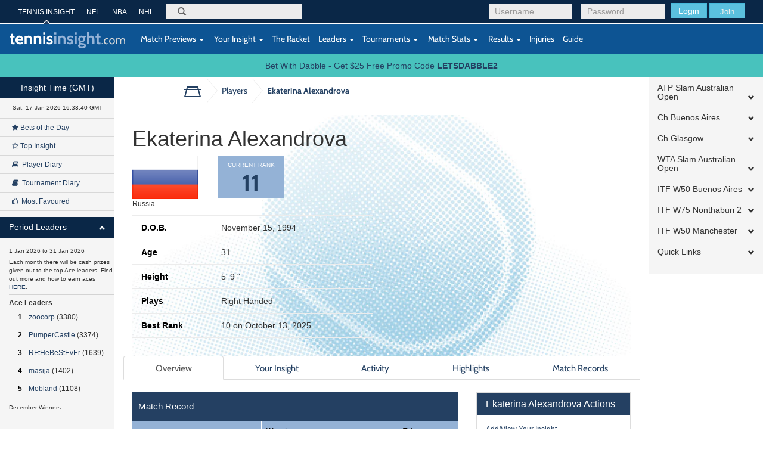

--- FILE ---
content_type: text/html; charset=UTF-8
request_url: https://tennisinsight.com/player/57459/ekaterina-alexandrova/
body_size: 22742
content:
<!DOCTYPE html>
<!--[if lt IE 7]>      <html class="no-js lt-ie9 lt-ie8 lt-ie7"> <![endif]-->
<!--[if IE 7]>         <html class="no-js lt-ie9 lt-ie8"> <![endif]-->
<!--[if IE 8]>         <html class="no-js lt-ie9"> <![endif]-->
<!--[if gt IE 8]><!-->
<html lang="en-US">
<!--<![endif]-->
<head>
	<meta name="viewport" content="width=device-width, initial-scale=1.0, maximum-scale=1.0, user-scalable=no">
  <link rel="shortcut icon" href="https://tennisinsight.com/wp-content/themes/tennisinsight_tk/favicon.ico" />

	<meta charset="UTF-8">


	<title>Player - Tennis Insight</title>

	<link rel="profile" href="https://gmpg.org/xfn/11">
	<link rel="pingback" href="https://tennisinsight.com/xmlrpc.php">

	<meta name='robots' content='index, follow, max-image-preview:large, max-snippet:-1, max-video-preview:-1' />

	<!-- This site is optimized with the Yoast SEO plugin v21.5 - https://yoast.com/wordpress/plugins/seo/ -->
	<link rel="canonical" href="https://tennisinsight.com/player/" />
	<meta property="og:locale" content="en_US" />
	<meta property="og:type" content="article" />
	<meta property="og:title" content="Player - Tennis Insight" />
	<meta property="og:url" content="https://tennisinsight.com/player/" />
	<meta property="og:site_name" content="Tennis Insight" />
	<meta name="twitter:card" content="summary_large_image" />
	<script type="application/ld+json" class="yoast-schema-graph">{"@context":"https://schema.org","@graph":[{"@type":"WebPage","@id":"https://tennisinsight.com/player/","url":"https://tennisinsight.com/player/","name":"Player - Tennis Insight","isPartOf":{"@id":"https://tennisinsight.com/#website"},"datePublished":"2014-11-05T06:56:45+00:00","dateModified":"2014-11-05T06:56:45+00:00","breadcrumb":{"@id":"https://tennisinsight.com/player/#breadcrumb"},"inLanguage":"en-US","potentialAction":[{"@type":"ReadAction","target":["https://tennisinsight.com/player/"]}]},{"@type":"BreadcrumbList","@id":"https://tennisinsight.com/player/#breadcrumb","itemListElement":[{"@type":"ListItem","position":1,"name":"Home","item":"https://tennisinsight.com/"},{"@type":"ListItem","position":2,"name":"Player"}]},{"@type":"WebSite","@id":"https://tennisinsight.com/#website","url":"https://tennisinsight.com/","name":"Tennis Insight","description":"intelligent coverage of professional tennis","potentialAction":[{"@type":"SearchAction","target":{"@type":"EntryPoint","urlTemplate":"https://tennisinsight.com/?s={search_term_string}"},"query-input":"required name=search_term_string"}],"inLanguage":"en-US"}]}</script>
	<!-- / Yoast SEO plugin. -->


<link rel='dns-prefetch' href='//www.googletagmanager.com' />
<link rel="alternate" type="application/rss+xml" title="Tennis Insight &raquo; Feed" href="https://tennisinsight.com/feed/" />
<link rel="alternate" type="application/rss+xml" title="Tennis Insight &raquo; Comments Feed" href="https://tennisinsight.com/comments/feed/" />
<script type="text/javascript">
window._wpemojiSettings = {"baseUrl":"https:\/\/s.w.org\/images\/core\/emoji\/14.0.0\/72x72\/","ext":".png","svgUrl":"https:\/\/s.w.org\/images\/core\/emoji\/14.0.0\/svg\/","svgExt":".svg","source":{"concatemoji":"https:\/\/tennisinsight.com\/wp-includes\/js\/wp-emoji-release.min.js?ver=6.3.7"}};
/*! This file is auto-generated */
!function(i,n){var o,s,e;function c(e){try{var t={supportTests:e,timestamp:(new Date).valueOf()};sessionStorage.setItem(o,JSON.stringify(t))}catch(e){}}function p(e,t,n){e.clearRect(0,0,e.canvas.width,e.canvas.height),e.fillText(t,0,0);var t=new Uint32Array(e.getImageData(0,0,e.canvas.width,e.canvas.height).data),r=(e.clearRect(0,0,e.canvas.width,e.canvas.height),e.fillText(n,0,0),new Uint32Array(e.getImageData(0,0,e.canvas.width,e.canvas.height).data));return t.every(function(e,t){return e===r[t]})}function u(e,t,n){switch(t){case"flag":return n(e,"\ud83c\udff3\ufe0f\u200d\u26a7\ufe0f","\ud83c\udff3\ufe0f\u200b\u26a7\ufe0f")?!1:!n(e,"\ud83c\uddfa\ud83c\uddf3","\ud83c\uddfa\u200b\ud83c\uddf3")&&!n(e,"\ud83c\udff4\udb40\udc67\udb40\udc62\udb40\udc65\udb40\udc6e\udb40\udc67\udb40\udc7f","\ud83c\udff4\u200b\udb40\udc67\u200b\udb40\udc62\u200b\udb40\udc65\u200b\udb40\udc6e\u200b\udb40\udc67\u200b\udb40\udc7f");case"emoji":return!n(e,"\ud83e\udef1\ud83c\udffb\u200d\ud83e\udef2\ud83c\udfff","\ud83e\udef1\ud83c\udffb\u200b\ud83e\udef2\ud83c\udfff")}return!1}function f(e,t,n){var r="undefined"!=typeof WorkerGlobalScope&&self instanceof WorkerGlobalScope?new OffscreenCanvas(300,150):i.createElement("canvas"),a=r.getContext("2d",{willReadFrequently:!0}),o=(a.textBaseline="top",a.font="600 32px Arial",{});return e.forEach(function(e){o[e]=t(a,e,n)}),o}function t(e){var t=i.createElement("script");t.src=e,t.defer=!0,i.head.appendChild(t)}"undefined"!=typeof Promise&&(o="wpEmojiSettingsSupports",s=["flag","emoji"],n.supports={everything:!0,everythingExceptFlag:!0},e=new Promise(function(e){i.addEventListener("DOMContentLoaded",e,{once:!0})}),new Promise(function(t){var n=function(){try{var e=JSON.parse(sessionStorage.getItem(o));if("object"==typeof e&&"number"==typeof e.timestamp&&(new Date).valueOf()<e.timestamp+604800&&"object"==typeof e.supportTests)return e.supportTests}catch(e){}return null}();if(!n){if("undefined"!=typeof Worker&&"undefined"!=typeof OffscreenCanvas&&"undefined"!=typeof URL&&URL.createObjectURL&&"undefined"!=typeof Blob)try{var e="postMessage("+f.toString()+"("+[JSON.stringify(s),u.toString(),p.toString()].join(",")+"));",r=new Blob([e],{type:"text/javascript"}),a=new Worker(URL.createObjectURL(r),{name:"wpTestEmojiSupports"});return void(a.onmessage=function(e){c(n=e.data),a.terminate(),t(n)})}catch(e){}c(n=f(s,u,p))}t(n)}).then(function(e){for(var t in e)n.supports[t]=e[t],n.supports.everything=n.supports.everything&&n.supports[t],"flag"!==t&&(n.supports.everythingExceptFlag=n.supports.everythingExceptFlag&&n.supports[t]);n.supports.everythingExceptFlag=n.supports.everythingExceptFlag&&!n.supports.flag,n.DOMReady=!1,n.readyCallback=function(){n.DOMReady=!0}}).then(function(){return e}).then(function(){var e;n.supports.everything||(n.readyCallback(),(e=n.source||{}).concatemoji?t(e.concatemoji):e.wpemoji&&e.twemoji&&(t(e.twemoji),t(e.wpemoji)))}))}((window,document),window._wpemojiSettings);
</script>
<style type="text/css">
img.wp-smiley,
img.emoji {
	display: inline !important;
	border: none !important;
	box-shadow: none !important;
	height: 1em !important;
	width: 1em !important;
	margin: 0 0.07em !important;
	vertical-align: -0.1em !important;
	background: none !important;
	padding: 0 !important;
}
</style>
	<link rel='stylesheet' id='wp-block-library-css' href='https://tennisinsight.com/wp-includes/css/dist/block-library/style.min.css?ver=6.3.7' type='text/css' media='all' />
<style id='classic-theme-styles-inline-css' type='text/css'>
/*! This file is auto-generated */
.wp-block-button__link{color:#fff;background-color:#32373c;border-radius:9999px;box-shadow:none;text-decoration:none;padding:calc(.667em + 2px) calc(1.333em + 2px);font-size:1.125em}.wp-block-file__button{background:#32373c;color:#fff;text-decoration:none}
</style>
<style id='global-styles-inline-css' type='text/css'>
body{--wp--preset--color--black: #000000;--wp--preset--color--cyan-bluish-gray: #abb8c3;--wp--preset--color--white: #ffffff;--wp--preset--color--pale-pink: #f78da7;--wp--preset--color--vivid-red: #cf2e2e;--wp--preset--color--luminous-vivid-orange: #ff6900;--wp--preset--color--luminous-vivid-amber: #fcb900;--wp--preset--color--light-green-cyan: #7bdcb5;--wp--preset--color--vivid-green-cyan: #00d084;--wp--preset--color--pale-cyan-blue: #8ed1fc;--wp--preset--color--vivid-cyan-blue: #0693e3;--wp--preset--color--vivid-purple: #9b51e0;--wp--preset--gradient--vivid-cyan-blue-to-vivid-purple: linear-gradient(135deg,rgba(6,147,227,1) 0%,rgb(155,81,224) 100%);--wp--preset--gradient--light-green-cyan-to-vivid-green-cyan: linear-gradient(135deg,rgb(122,220,180) 0%,rgb(0,208,130) 100%);--wp--preset--gradient--luminous-vivid-amber-to-luminous-vivid-orange: linear-gradient(135deg,rgba(252,185,0,1) 0%,rgba(255,105,0,1) 100%);--wp--preset--gradient--luminous-vivid-orange-to-vivid-red: linear-gradient(135deg,rgba(255,105,0,1) 0%,rgb(207,46,46) 100%);--wp--preset--gradient--very-light-gray-to-cyan-bluish-gray: linear-gradient(135deg,rgb(238,238,238) 0%,rgb(169,184,195) 100%);--wp--preset--gradient--cool-to-warm-spectrum: linear-gradient(135deg,rgb(74,234,220) 0%,rgb(151,120,209) 20%,rgb(207,42,186) 40%,rgb(238,44,130) 60%,rgb(251,105,98) 80%,rgb(254,248,76) 100%);--wp--preset--gradient--blush-light-purple: linear-gradient(135deg,rgb(255,206,236) 0%,rgb(152,150,240) 100%);--wp--preset--gradient--blush-bordeaux: linear-gradient(135deg,rgb(254,205,165) 0%,rgb(254,45,45) 50%,rgb(107,0,62) 100%);--wp--preset--gradient--luminous-dusk: linear-gradient(135deg,rgb(255,203,112) 0%,rgb(199,81,192) 50%,rgb(65,88,208) 100%);--wp--preset--gradient--pale-ocean: linear-gradient(135deg,rgb(255,245,203) 0%,rgb(182,227,212) 50%,rgb(51,167,181) 100%);--wp--preset--gradient--electric-grass: linear-gradient(135deg,rgb(202,248,128) 0%,rgb(113,206,126) 100%);--wp--preset--gradient--midnight: linear-gradient(135deg,rgb(2,3,129) 0%,rgb(40,116,252) 100%);--wp--preset--font-size--small: 13px;--wp--preset--font-size--medium: 20px;--wp--preset--font-size--large: 36px;--wp--preset--font-size--x-large: 42px;--wp--preset--spacing--20: 0.44rem;--wp--preset--spacing--30: 0.67rem;--wp--preset--spacing--40: 1rem;--wp--preset--spacing--50: 1.5rem;--wp--preset--spacing--60: 2.25rem;--wp--preset--spacing--70: 3.38rem;--wp--preset--spacing--80: 5.06rem;--wp--preset--shadow--natural: 6px 6px 9px rgba(0, 0, 0, 0.2);--wp--preset--shadow--deep: 12px 12px 50px rgba(0, 0, 0, 0.4);--wp--preset--shadow--sharp: 6px 6px 0px rgba(0, 0, 0, 0.2);--wp--preset--shadow--outlined: 6px 6px 0px -3px rgba(255, 255, 255, 1), 6px 6px rgba(0, 0, 0, 1);--wp--preset--shadow--crisp: 6px 6px 0px rgba(0, 0, 0, 1);}:where(.is-layout-flex){gap: 0.5em;}:where(.is-layout-grid){gap: 0.5em;}body .is-layout-flow > .alignleft{float: left;margin-inline-start: 0;margin-inline-end: 2em;}body .is-layout-flow > .alignright{float: right;margin-inline-start: 2em;margin-inline-end: 0;}body .is-layout-flow > .aligncenter{margin-left: auto !important;margin-right: auto !important;}body .is-layout-constrained > .alignleft{float: left;margin-inline-start: 0;margin-inline-end: 2em;}body .is-layout-constrained > .alignright{float: right;margin-inline-start: 2em;margin-inline-end: 0;}body .is-layout-constrained > .aligncenter{margin-left: auto !important;margin-right: auto !important;}body .is-layout-constrained > :where(:not(.alignleft):not(.alignright):not(.alignfull)){max-width: var(--wp--style--global--content-size);margin-left: auto !important;margin-right: auto !important;}body .is-layout-constrained > .alignwide{max-width: var(--wp--style--global--wide-size);}body .is-layout-flex{display: flex;}body .is-layout-flex{flex-wrap: wrap;align-items: center;}body .is-layout-flex > *{margin: 0;}body .is-layout-grid{display: grid;}body .is-layout-grid > *{margin: 0;}:where(.wp-block-columns.is-layout-flex){gap: 2em;}:where(.wp-block-columns.is-layout-grid){gap: 2em;}:where(.wp-block-post-template.is-layout-flex){gap: 1.25em;}:where(.wp-block-post-template.is-layout-grid){gap: 1.25em;}.has-black-color{color: var(--wp--preset--color--black) !important;}.has-cyan-bluish-gray-color{color: var(--wp--preset--color--cyan-bluish-gray) !important;}.has-white-color{color: var(--wp--preset--color--white) !important;}.has-pale-pink-color{color: var(--wp--preset--color--pale-pink) !important;}.has-vivid-red-color{color: var(--wp--preset--color--vivid-red) !important;}.has-luminous-vivid-orange-color{color: var(--wp--preset--color--luminous-vivid-orange) !important;}.has-luminous-vivid-amber-color{color: var(--wp--preset--color--luminous-vivid-amber) !important;}.has-light-green-cyan-color{color: var(--wp--preset--color--light-green-cyan) !important;}.has-vivid-green-cyan-color{color: var(--wp--preset--color--vivid-green-cyan) !important;}.has-pale-cyan-blue-color{color: var(--wp--preset--color--pale-cyan-blue) !important;}.has-vivid-cyan-blue-color{color: var(--wp--preset--color--vivid-cyan-blue) !important;}.has-vivid-purple-color{color: var(--wp--preset--color--vivid-purple) !important;}.has-black-background-color{background-color: var(--wp--preset--color--black) !important;}.has-cyan-bluish-gray-background-color{background-color: var(--wp--preset--color--cyan-bluish-gray) !important;}.has-white-background-color{background-color: var(--wp--preset--color--white) !important;}.has-pale-pink-background-color{background-color: var(--wp--preset--color--pale-pink) !important;}.has-vivid-red-background-color{background-color: var(--wp--preset--color--vivid-red) !important;}.has-luminous-vivid-orange-background-color{background-color: var(--wp--preset--color--luminous-vivid-orange) !important;}.has-luminous-vivid-amber-background-color{background-color: var(--wp--preset--color--luminous-vivid-amber) !important;}.has-light-green-cyan-background-color{background-color: var(--wp--preset--color--light-green-cyan) !important;}.has-vivid-green-cyan-background-color{background-color: var(--wp--preset--color--vivid-green-cyan) !important;}.has-pale-cyan-blue-background-color{background-color: var(--wp--preset--color--pale-cyan-blue) !important;}.has-vivid-cyan-blue-background-color{background-color: var(--wp--preset--color--vivid-cyan-blue) !important;}.has-vivid-purple-background-color{background-color: var(--wp--preset--color--vivid-purple) !important;}.has-black-border-color{border-color: var(--wp--preset--color--black) !important;}.has-cyan-bluish-gray-border-color{border-color: var(--wp--preset--color--cyan-bluish-gray) !important;}.has-white-border-color{border-color: var(--wp--preset--color--white) !important;}.has-pale-pink-border-color{border-color: var(--wp--preset--color--pale-pink) !important;}.has-vivid-red-border-color{border-color: var(--wp--preset--color--vivid-red) !important;}.has-luminous-vivid-orange-border-color{border-color: var(--wp--preset--color--luminous-vivid-orange) !important;}.has-luminous-vivid-amber-border-color{border-color: var(--wp--preset--color--luminous-vivid-amber) !important;}.has-light-green-cyan-border-color{border-color: var(--wp--preset--color--light-green-cyan) !important;}.has-vivid-green-cyan-border-color{border-color: var(--wp--preset--color--vivid-green-cyan) !important;}.has-pale-cyan-blue-border-color{border-color: var(--wp--preset--color--pale-cyan-blue) !important;}.has-vivid-cyan-blue-border-color{border-color: var(--wp--preset--color--vivid-cyan-blue) !important;}.has-vivid-purple-border-color{border-color: var(--wp--preset--color--vivid-purple) !important;}.has-vivid-cyan-blue-to-vivid-purple-gradient-background{background: var(--wp--preset--gradient--vivid-cyan-blue-to-vivid-purple) !important;}.has-light-green-cyan-to-vivid-green-cyan-gradient-background{background: var(--wp--preset--gradient--light-green-cyan-to-vivid-green-cyan) !important;}.has-luminous-vivid-amber-to-luminous-vivid-orange-gradient-background{background: var(--wp--preset--gradient--luminous-vivid-amber-to-luminous-vivid-orange) !important;}.has-luminous-vivid-orange-to-vivid-red-gradient-background{background: var(--wp--preset--gradient--luminous-vivid-orange-to-vivid-red) !important;}.has-very-light-gray-to-cyan-bluish-gray-gradient-background{background: var(--wp--preset--gradient--very-light-gray-to-cyan-bluish-gray) !important;}.has-cool-to-warm-spectrum-gradient-background{background: var(--wp--preset--gradient--cool-to-warm-spectrum) !important;}.has-blush-light-purple-gradient-background{background: var(--wp--preset--gradient--blush-light-purple) !important;}.has-blush-bordeaux-gradient-background{background: var(--wp--preset--gradient--blush-bordeaux) !important;}.has-luminous-dusk-gradient-background{background: var(--wp--preset--gradient--luminous-dusk) !important;}.has-pale-ocean-gradient-background{background: var(--wp--preset--gradient--pale-ocean) !important;}.has-electric-grass-gradient-background{background: var(--wp--preset--gradient--electric-grass) !important;}.has-midnight-gradient-background{background: var(--wp--preset--gradient--midnight) !important;}.has-small-font-size{font-size: var(--wp--preset--font-size--small) !important;}.has-medium-font-size{font-size: var(--wp--preset--font-size--medium) !important;}.has-large-font-size{font-size: var(--wp--preset--font-size--large) !important;}.has-x-large-font-size{font-size: var(--wp--preset--font-size--x-large) !important;}
.wp-block-navigation a:where(:not(.wp-element-button)){color: inherit;}
:where(.wp-block-post-template.is-layout-flex){gap: 1.25em;}:where(.wp-block-post-template.is-layout-grid){gap: 1.25em;}
:where(.wp-block-columns.is-layout-flex){gap: 2em;}:where(.wp-block-columns.is-layout-grid){gap: 2em;}
.wp-block-pullquote{font-size: 1.5em;line-height: 1.6;}
</style>
<link rel='stylesheet' id='fep-common-style-css' href='https://tennisinsight.com/wp-content/plugins/front-end-pm/assets/css/common-style.css?ver=11.4.4' type='text/css' media='all' />
<style id='fep-common-style-inline-css' type='text/css'>
#fep-wrapper{background-color:;color:#000000;} #fep-wrapper a:not(.fep-button,.fep-button-active) {color:#000080;} .fep-button{background-color:#F0FCFF;color:#000000;} .fep-button:hover,.fep-button-active{background-color:#D3EEF5;color:#000000;} .fep-odd-even > div:nth-child(odd) {background-color:#F2F7FC;} .fep-odd-even > div:nth-child(even) {background-color:#FAFAFA;} .fep-message .fep-message-title-heading, .fep-per-message .fep-message-title{background-color:#F2F7FC;} #fep-content-single-heads .fep-message-head:hover,#fep-content-single-heads .fep-message-head-active{background-color:#D3EEF5;color:#000000;}
</style>
<link rel='stylesheet' id='stripe-handler-ng-style-css' href='https://tennisinsight.com/wp-content/plugins/stripe-payments/public/assets/css/public.css?ver=2.0.81' type='text/css' media='all' />
<link rel='stylesheet' id='_minified-css-css' href='https://tennisinsight.com/wp-content/themes/tennisinsight_tk/includes/grunt/application.min.css?ver=1504862908' type='text/css' media='all' />
<link rel='stylesheet' id='_ti-style-css' href='https://tennisinsight.com/wp-content/themes/tennisinsight_tk/style.css?ver=1759245128' type='text/css' media='all' />
<script type='text/javascript' src='https://tennisinsight.com/wp-includes/js/jquery/jquery.min.js?ver=3.7.0' id='jquery-core-js'></script>
<script type='text/javascript' src='https://tennisinsight.com/wp-includes/js/jquery/jquery-migrate.min.js?ver=3.4.1' id='jquery-migrate-js'></script>
<script type='text/javascript' src='https://tennisinsight.com/wp-content/themes/tennisinsight_tk/includes/grunt/application_head.min.js?ver=2.0.7' id='_minified-js-head-js'></script>
<script type='text/javascript' src='https://tennisinsight.com/wp-content/themes/tennisinsight_tk/includes/resources/mobile.min.js?ver=6.3.7' id='swipe-js'></script>
<script type='text/javascript' src='https://tennisinsight.com/wp-content/themes/tennisinsight_tk/includes/js/nti_tk.js?ver=1531468632' id='nti-custom-js-js'></script>

<!-- Google tag (gtag.js) snippet added by Site Kit -->
<!-- Google Analytics snippet added by Site Kit -->
<script type='text/javascript' src='https://www.googletagmanager.com/gtag/js?id=GT-PLFMRMB' id='google_gtagjs-js' async></script>
<script id="google_gtagjs-js-after" type="text/javascript">
window.dataLayer = window.dataLayer || [];function gtag(){dataLayer.push(arguments);}
gtag("set","linker",{"domains":["tennisinsight.com"]});
gtag("js", new Date());
gtag("set", "developer_id.dZTNiMT", true);
gtag("config", "GT-PLFMRMB");
 window._googlesitekit = window._googlesitekit || {}; window._googlesitekit.throttledEvents = []; window._googlesitekit.gtagEvent = (name, data) => { var key = JSON.stringify( { name, data } ); if ( !! window._googlesitekit.throttledEvents[ key ] ) { return; } window._googlesitekit.throttledEvents[ key ] = true; setTimeout( () => { delete window._googlesitekit.throttledEvents[ key ]; }, 5 ); gtag( "event", name, { ...data, event_source: "site-kit" } ); };
</script>
<link rel="https://api.w.org/" href="https://tennisinsight.com/wp-json/" /><link rel="alternate" type="application/json" href="https://tennisinsight.com/wp-json/wp/v2/pages/2594" /><link rel="EditURI" type="application/rsd+xml" title="RSD" href="https://tennisinsight.com/xmlrpc.php?rsd" />
<meta name="generator" content="WordPress 6.3.7" />
<link rel='shortlink' href='https://tennisinsight.com/?p=2594' />
<link rel="alternate" type="application/json+oembed" href="https://tennisinsight.com/wp-json/oembed/1.0/embed?url=https%3A%2F%2Ftennisinsight.com%2Fplayer%2F" />
<link rel="alternate" type="text/xml+oembed" href="https://tennisinsight.com/wp-json/oembed/1.0/embed?url=https%3A%2F%2Ftennisinsight.com%2Fplayer%2F&#038;format=xml" />
<meta name="generator" content="Site Kit by Google 1.170.0" />		<script type="text/javascript">
		var ajaxurl = 'https://tennisinsight.com/wp-admin/admin-ajax.php';
		</script>
		<style type="text/css" id="wp-custom-css">
			.image.blog {
    margin: 15px 0;
}		</style>
		<style id="sccss">/* Enter Your Custom CSS Here */

/* US OPEN STYLING 
Top 1 #0a2747
Top 2 #0d5493
Bottom #d41938 
*/

/*
WIM
#523980
#275C3C
*/

.header .top {
background-color:#0a2747
}
.header .bottom {
background-color:#0d5493
}
.btn-sidebar {
    background-color: #0a2747
}
#side-accordion-left .panel-heading {
    background-color: #0a2747 
}
.footer {
    background-color: #d41938
}
body.page-template-pageScoresheet {
    min-height: 10000px;
}
 </style>
     <script src="//code.jquery.com/ui/1.11.0/jquery-ui.js"></script>

    <script>
	var submitNoteFormName = "";
	var submitNoteForm = "";
	function getElemRefs(id) {
		var el = (document.getElementById)? document.getElementById(id): (document.all)? document.all[id]: (document.layers)? getLyrRef(id,document): null;
		if (el) el.css = (el.style)? el.style: el;
		return el;
	}
	function setSubmitNoteFormName(name) {
		submitNoteFormName = name;
		submitNoteForm = getElemRefs(name);
		// alert(submitNoteForm);
	}
	</script>

</head>
<body class="page-template page-template-pagePlayer page-template-pagePlayer-php page page-id-2594 desktop chrome group-blog t72-spmenu-push fixed-header slim">
	
	<div id="main" class="main-wrap wrapper" tabindex='1'>

		<!--[if lt IE 7]>
			<p class="chromeframe">You are using an <strong>outdated</strong> browser. Please <a href="http://browsehappy.com/">upgrade your browser</a> or <a href="http://www.google.com/chromeframe/?redirect=true">activate Google Chrome Frame</a> to improve your experience.</p>
		<![endif]-->

		<!-- Header -->
		<header class="wrapper header" role="banner">
							<div class="top">
							<div class="container">

          <div id="header-benchmarking-login-container">
							<div class="pull-right user-module visible-sm visible-xs  ">

					<form method="post" action="/wp-login.php">
				<div class="login-form form-group pull-left login submit">
					<button class="btn btn-info" type="submit">Login</button>
					<a href="https://tennisinsight.com/sign-up/" id="sign-up-link" class="btn">SIGN UP</a>
				</div>
				<input type="hidden" name="redirect_to" value="https://tennisinsight.com">
			</form>
		
		</div>


		<div class="pull-right user-module hidden-sm hidden-xs  ">

					<form method="post" action="https://tennisinsight.com/wp-login.php">
				<div class="login-form form-group pull-left login username">
					<input class="form-control" id="login-username" placeholder="Username" type="text" name="log">
				</div>
				<div class="login-form form-group pull-left login password">
					<input class="form-control" id="login-pass" placeholder="Password" type="password" name="pwd">
				</div>
				<div class="login-form form-group pull-left login submit">
					<button class="btn btn-info" type="submit">Login</button>
					<button class="btn btn-info join"><a href="https://tennisinsight.com/sign-up/" id="sign-up-link">Join</a></button>
				</div>
			</form>
				</div>
	          </div>


        <nav class="top-navigation hidden-sm hidden-xs pull-left" role="navigation">
            <ul class="list-unstyled">
                    <li class="active"><a href="https://tennisinsight.com" rel="bookmark">TENNIS INSIGHT</a></li>
                    <li><a target="_new" href="https://betql.co/nfl" rel="bookmark">NFL</a></li>
                    <li><a target="_new" href="https://betql.co/nba" rel="bookmark">NBA</a></li>
                    <li><a target="_new" href="https://betql.co/nhl" rel="bookmark">NHL</a></li>
			</ul>
        </nav>

					<div class="search-form form-group pull-left" role="search">
						<form action="/" method="GET" id="search-form">
							<label for="search">Search</label>
							<span class="glyphicon glyphicon-search"></span>
							<input class="form-control" id="omnisearchSearch" placeholder="" type="search" name="s">
						</form>
					</div>
				</div>
			</div>
			<div class="bottom">
				<nav class="navbar navbar-default" role="navigation">
					<div class="container">
						<div class="row">

							<div class="navbar-header">
								<button type="button" class="navbar-toggle" data-toggle="collapse" data-target=".navbar-responsive-collapse">
									<span class="sr-only">Toggle navigation</span>
									<span class="icon-bar"></span>
									<span class="icon-bar"></span>
									<span class="icon-bar"></span>
								</button>
								<a id="logo" href="https://tennisinsight.com" class="logo navbar-brand" rel="bookmark">
									<img src="https://tennisinsight.com/wp-content/themes/tennisinsight_tk/includes/resources/t72/logo.svg" alt="Tennis Insight logo">
								</a>
								<span class="visible-xs gmtTime"></span>
							</div>

							
      			  <!-- The WordPress Menu goes here -->
              <div class="main-navbar collapse navbar-collapse navbar-responsive-collapse"><ul id="main-menu" class="nav navbar-nav"><li id="menu-item-2617" class="menu-item menu-item-type-post_type menu-item-object-page menu-item-has-children menu-item-2617 dropdown"><a href="https://tennisinsight.com/match-previews/" data-toggle="dropdown" data-target="#" class="dropdown-toggle"><i class="match-previews-menu"></i>&nbsp;Match Previews <span class="caret"></span></a>
<ul class="dropdown-menu">
	<li id="menu-item-2618" class="menu-item menu-item-type-post_type menu-item-object-page menu-item-2618"><a href="https://tennisinsight.com/match-previews/">All Match Previews</a></li>
</ul>
</li>
<li id="menu-item-2619" class="menu-item menu-item-type-post_type menu-item-object-page menu-item-has-children menu-item-2619 dropdown"><a href="https://tennisinsight.com/your-insight/" data-toggle="dropdown" data-target="#" class="dropdown-toggle"><i class="yi-menu"></i>&nbsp;Your Insight <span class="caret"></span></a>
<ul class="dropdown-menu">
	<li id="menu-item-2732" class="menu-item menu-item-type-custom menu-item-object-custom menu-item-2732"><a href="/your-insight/?criteria=1">All Insight</a></li>
	<li id="menu-item-2620" class="menu-item menu-item-type-custom menu-item-object-custom menu-item-2620"><a href="/your-insight/?criteria=4&amp;playerid=9690">General Comments</a></li>
	<li id="menu-item-2621" class="menu-item menu-item-type-post_type menu-item-object-page menu-item-2621"><a href="https://tennisinsight.com/your-insight/top-insight/">Top Insight</a></li>
	<li id="menu-item-2622" class="menu-item menu-item-type-post_type menu-item-object-page menu-item-2622"><a href="https://tennisinsight.com/your-insight/bets-of-the-day/">Bets of the Day</a></li>
	<li id="menu-item-2623" class="menu-item menu-item-type-custom menu-item-object-custom menu-item-2623"><a href="/your-insight/?criteria=6&amp;duration=21">Player Diary</a></li>
	<li id="menu-item-2624" class="menu-item menu-item-type-custom menu-item-object-custom menu-item-2624"><a href="/your-insight/?criteria=7&amp;duration=21">Tournament Diary</a></li>
	<li id="menu-item-2625" class="menu-item menu-item-type-post_type menu-item-object-page menu-item-2625"><a href="https://tennisinsight.com/your-insight/my-favourites/">My Favourites</a></li>
	<li id="menu-item-2626" class="menu-item menu-item-type-custom menu-item-object-custom menu-item-2626"><a href="/your-insight/?criteria=10&amp;duration=2">Most Favoured</a></li>
</ul>
</li>
<li id="menu-item-2874" class="tour-step-5 menu-item menu-item-type-post_type menu-item-object-page menu-item-2874"><a href="https://tennisinsight.com/the-racket/">The Racket</a></li>
<li id="menu-item-2627" class="menu-item menu-item-type-post_type menu-item-object-page menu-item-has-children menu-item-2627 dropdown"><a href="https://tennisinsight.com/leaders/" data-toggle="dropdown" data-target="#" class="dropdown-toggle">Leaders <span class="caret"></span></a>
<ul class="dropdown-menu">
	<li id="menu-item-2656" class="menu-item menu-item-type-custom menu-item-object-custom menu-item-2656"><a href="/leaders/#quarterAces">3 Month Ace Leaders</a></li>
	<li id="menu-item-2659" class="menu-item menu-item-type-custom menu-item-object-custom menu-item-2659"><a href="/leaders/#quarterEarnings">3 Month Top Earners</a></li>
	<li id="menu-item-2658" class="menu-item menu-item-type-custom menu-item-object-custom menu-item-2658"><a href="/leaders/#quarterROI">3 Month Top ROI</a></li>
	<li id="menu-item-2657" class="menu-item menu-item-type-custom menu-item-object-custom menu-item-2657"><a href="/leaders/#quarterTips">3 Month Top Tip %</a></li>
	<li id="menu-item-2628" class="menu-item menu-item-type-custom menu-item-object-custom menu-item-2628"><a href="/leaders/#yearAces">Yearly Ace Leaders</a></li>
	<li id="menu-item-2629" class="menu-item menu-item-type-custom menu-item-object-custom menu-item-2629"><a href="/leaders/#yearEarnings">Yearly Top Earners</a></li>
	<li id="menu-item-2630" class="menu-item menu-item-type-custom menu-item-object-custom menu-item-2630"><a href="/leaders/#yearROI">Yearly Top ROI</a></li>
	<li id="menu-item-2631" class="menu-item menu-item-type-custom menu-item-object-custom menu-item-2631"><a href="/leaders/#yearTips">Yearly Top Tip %</a></li>
	<li id="menu-item-2632" class="menu-item menu-item-type-custom menu-item-object-custom menu-item-2632"><a href="/leaders/#aces">All Time Ace Leaders</a></li>
	<li id="menu-item-2633" class="menu-item menu-item-type-custom menu-item-object-custom menu-item-2633"><a href="/leaders/#earnings">All Time Earners</a></li>
	<li id="menu-item-2634" class="menu-item menu-item-type-custom menu-item-object-custom menu-item-2634"><a href="/leaders/#roi">All Time ROI</a></li>
	<li id="menu-item-2635" class="menu-item menu-item-type-custom menu-item-object-custom menu-item-2635"><a href="/leaders/#tips">All Time Top Tip%</a></li>
	<li id="menu-item-2706" class="menu-item menu-item-type-custom menu-item-object-custom menu-item-2706"><a href="/leaders/#postBankrollAces">post-Bankroll Ace Leaders</a></li>
	<li id="menu-item-2707" class="menu-item menu-item-type-custom menu-item-object-custom menu-item-2707"><a href="/leaders/#postBankrollEarnings">post-Bankroll Earners</a></li>
	<li id="menu-item-2710" class="menu-item menu-item-type-custom menu-item-object-custom menu-item-2710"><a href="/leaders/#postBankrollROI">post-Bankroll ROI</a></li>
	<li id="menu-item-2711" class="menu-item menu-item-type-custom menu-item-object-custom menu-item-2711"><a href="/leaders/#postBankrollTips">post-Bankroll Tip%</a></li>
	<li id="menu-item-2636" class="menu-item menu-item-type-custom menu-item-object-custom menu-item-2636"><a href="/leaders/#mostFavoured">Most Favoured</a></li>
	<li id="menu-item-2637" class="menu-item menu-item-type-custom menu-item-object-custom menu-item-2637"><a href="/leaders/#mostMuted">Most Muted</a></li>
	<li id="menu-item-2638" class="menu-item menu-item-type-custom menu-item-object-custom menu-item-2638"><a href="/leaders/#netFavoured">Net Favoured</a></li>
</ul>
</li>
<li id="menu-item-59482" class="menu-item menu-item-type-custom menu-item-object-custom menu-item-has-children menu-item-59482 dropdown"><a href="https://sportliga.com/blogs/na-kakie-vidy-sporta-azerbaidzancy-bolse-vsego-delayut-stavok-18215" data-toggle="dropdown" data-target="#" class="dropdown-toggle">Tournaments <span class="caret"></span></a>
<ul class="dropdown-menu">
	<li id="menu-item-2640" class="menu-item menu-item-type-post_type menu-item-object-page menu-item-2640"><a href="https://tennisinsight.com/tournaments/"><i class="tournaments-menu"></i>&nbsp;All Tournaments</a></li>
</ul>
</li>
<li id="menu-item-2641" class="menu-item menu-item-type-post_type menu-item-object-page menu-item-has-children menu-item-2641 dropdown"><a href="https://tennisinsight.com/match-stats/" data-toggle="dropdown" data-target="#" class="dropdown-toggle"><i class="match-stats-menu"></i>&nbsp;Match Stats <span class="caret"></span></a>
<ul class="dropdown-menu">
	<li id="menu-item-2642" class="menu-item menu-item-type-post_type menu-item-object-page menu-item-2642"><a href="https://tennisinsight.com/atp-match-stats/">ATP Match Stats</a></li>
	<li id="menu-item-2643" class="menu-item menu-item-type-post_type menu-item-object-page menu-item-2643"><a href="https://tennisinsight.com/wta-match-stats/">WTA Match Stats</a></li>
</ul>
</li>
<li id="menu-item-2644" class="menu-item menu-item-type-post_type menu-item-object-page menu-item-has-children menu-item-2644 dropdown"><a href="https://tennisinsight.com/results/" data-toggle="dropdown" data-target="#" class="dropdown-toggle"><i class="results-menu"></i>&nbsp;Results <span class="caret"></span></a>
<ul class="dropdown-menu">
	<li id="menu-item-2645" class="menu-item menu-item-type-post_type menu-item-object-page menu-item-home menu-item-2645"><a href="https://tennisinsight.com/">Dummy</a></li>
</ul>
</li>
<li id="menu-item-51720" class="menu-item menu-item-type-post_type menu-item-object-page menu-item-51720"><a href="https://tennisinsight.com/injuries/">Injuries</a></li>
<li id="menu-item-2648" class="tour-step-15 menu-item menu-item-type-post_type menu-item-object-page menu-item-2648"><a href="https://tennisinsight.com/guide/">Guide</a></li>
</ul></div>    				</div>

					</div>
				</nav>
			<div class="bottom-banner" style="background-color: #48C2BD;padding: 10px 30px;text-align: center;width: 100%;">
				<a href="https://dabble.onelink.me/Z9px/0uza1cdh">Bet With Dabble - Get $25 Free Promo Code <strong>LETSDABBLE2</strong></a>
			</div>
			</div>
		</header>
<!--
<br/><br/><br/> -->
		

	<!-- Breadcrumbs -->
  <section class="wrapper white" id="breadcrumbs">
  	<div class="container">
		<!-- Hello World -->
  			<div class="breadcrumbs col-sm-push-1 col-sm-9">

          
      				<a href="https://tennisinsight.com" rel="bookmark" title="Go back to home" class="home">
      					<img src="https://tennisinsight.com/wp-content/themes/tennisinsight_tk/includes/resources/t72/icon-home.svg" alt="TI icon home page">
      				</a>

      			
      				<a href="#" rel="bookmark">Players</a>

            
      				<span class="current">Ekaterina Alexandrova</span>

              			</div>

        <div class="view col-xs-3">
        	        </div>
  	</div>
  </section>
	
<!-- Main Content -->
<section class="wrapper white" role="main">
  <div class="container">
    <div class="player-header-wrapper">
      <!-- Profile Header -->
      <div class="row">
        <div class="col-sm-6">
          <h1 class="profile-title">Ekaterina Alexandrova</h1>
          <div class="row">
            <div class="col-xs-4">                <img class="country-flag" src="https://tennisinsight.com/wp-content/uploads//images/flags/medium/Russian_Federation.png" title="Russia" alt="Russia Flag">
                <div class="country-name">Russia</div>
                      </div>
            <div class="col-xs-8">
                    <div class="rank">
              current rank <span>11 </span>
            </div>
                    </div>
          </div>
          <ul class="profile-details">
            <li class="col-xs-6 col-sm-12">
              <div class="row">
                <span class="title col-xs-4">D.O.B.</span><span
                    class="description col-xs-8">November 15, 1994</span>
              </div>
            </li>
            <li class="col-xs-6 col-sm-12">
              <div class="row">
                <span class="title col-xs-4">Age</span><span class="description col-xs-8">31</span>
              </div>
            </li>
            <li class="col-xs-6 col-sm-12">
              <div class="row">
                <span class="title col-xs-4">Height</span>
                            <span class="description col-xs-8">5' 9                      "</span>
                      </div>
            </li>
            <li class="col-xs-6 col-sm-12">
                          <div class="row">
                    <span class="title col-xs-4">Plays</span><span class="description col-xs-8">Right Handed</span>
                  </div>
                    </li>
            <li class="col-xs-6 col-sm-12">
              <div class="row">
                <span class="title col-xs-4">Best Rank</span><span
                    class="description col-xs-8">10 on October 13, 2025</span>
              </div>
            </li>
          </ul>

        </div>
      </div>
    </div>


    <div class="row">
      <!-- Match Preview Pane navigation-->
      <ul class="nav nav-tabs nav-justified">
        <li class="active"><a href="#overview" data-toggle="tab">
            <div class="visible-xs"><i class="fa fa-list" aria-hidden="true"></i></div>
            <span class="hidden-xs">Overview</span></a>
        </li>
        <li><a href="#insight" data-toggle="tab">
            <div class="visible-xs"><i class="fa fa-comments" aria-hidden="true"></i></div>
            <span class="hidden-xs">Your Insight</span></a>
        </li>
        <li><a href="#activity" data-toggle="tab">
            <div class="visible-xs"><i class="fa fa-fire" aria-hidden="true"></i></div>
            <span class="hidden-xs">Activity</span></a>
        </li>
        <li><a href="#highlights" data-toggle="tab">
            <div class="visible-xs"><i class="fa fa-exclamation-circle" aria-hidden="true"></i></div>
            <span class="hidden-xs">Highlights</span></a>
        </li>
        <li><a href="#statistics" data-toggle="tab">
            <div class="visible-xs"><i class="fa fa-file-text-o" aria-hidden="true"></i></div>
            <span class="hidden-xs">Match Records</span></a>
        </li>
      </ul>
    </div>

    <!-- Tab panes -->
    <div class="tab-content">
      <div class="tab-pane active" id="overview">
      </div>
      <div class="tab-pane" id="insight">
      </div>
      <div class="tab-pane" id="activity">
      </div>
      <div class="tab-pane" id="highlights">
      </div>
      <div class="tab-pane" id="statistics">
      </div>
    </div>

  </div>
</section>
<script>
jQuery(document).ready(function ($) {
    var hash = (location.hash).substring(1);
    console.log('Hash is : ' + hash);

    goToTab(hash);

    $('a[data-toggle="tab"]').on('shown.bs.tab', function (e) {

        // .scrollTop(0) bug, 1 works however
        $(window).scrollTop(1);
    });

    if (hash) {
        lazyLoad({pane: hash, playerID: 57459, destinationID: hash});
    } else {
        lazyLoad({pane: 'overview', playerID: 57459, destinationID: 'overview'});
    }

    $('.nav-tabs li a').click(function (event) {

        var pane = $(this).attr('href').substring(1);
        if (trim(jQuery('.tab-pane#' + pane).html()) == "") {
            lazyLoad({pane: pane, playerID: 57459, destinationID: pane});
        }
    });

});

function goToTab(hash) {
    var activeTab = jQuery('[href=#' + hash + ']');
    activeTab && activeTab.tab('show');
}
</script>

			<!-- Footer  -->
			<footer class="wrapper footer" role="contentinfo">
				<div class="container">
					<div class="row">
						<div class="col-xs-12 col-sm-5">
							<img src="https://tennisinsight.com/wp-content/themes/tennisinsight_tk/includes/resources/t72/logo.svg" alt="Tennis Insight logo" width="132"> &copy; 2026 All Rights Reserved.
						</div>
                        <div class="col-xs-12 col-sm-7">
                            <div class="menu-footer-menu-container"><ul id="footer-menu" class="nav navbar-nav"><li id="menu-item-2686" class="menu-item menu-item-type-custom menu-item-object-custom menu-item-2686"><a href="/cdn-cgi/l/email-protection#6c0d080105022c1f0900090f180a05090008420f03">Email Support</a></li>
<li id="menu-item-2616" class="menu-item menu-item-type-post_type menu-item-object-page menu-item-2616"><a href="https://tennisinsight.com/guide/">Guide</a></li>
<li id="menu-item-373576" class="menu-item menu-item-type-post_type menu-item-object-page menu-item-privacy-policy menu-item-373576"><a rel="privacy-policy" href="https://tennisinsight.com/privacy-policy/">Privacy Policy</a></li>
<li id="menu-item-373577" class="menu-item menu-item-type-post_type menu-item-object-page menu-item-373577"><a href="https://tennisinsight.com/terms-and-conditions/">Terms and Conditions</a></li>
<li id="menu-item-2689" class="menu-item menu-item-type-custom menu-item-object-custom menu-item-2689"><a target="_blank" rel="nofollow" href="https://twitter.com/TennisInsight"><i class="fa fa-twitter"></i></a></li>
<li id="menu-item-2688" class="menu-item menu-item-type-custom menu-item-object-custom menu-item-2688"><a target="_blank" rel="nofollow" href="https://www.facebook.com/tennis.insight"><i class="fa fa-facebook"></i></a></li>
<li id="menu-item-3906" class="menu-item menu-item-type-custom menu-item-object-custom menu-item-3906"><a target="_blank" rel="noopener" href="https://tennisinsight.com/sitemap_index.xml">Sitemap XML</a></li>
</ul></div>                        </div>
					</div>
				</div>
			</footer>


			<!-- Aside NAV buttons -->
			<button id="showLeftPush" class="btn btn-menu btn-left" title="ODDS &amp; ENDS"><img src="https://tennisinsight.com/wp-content/themes/tennisinsight_tk/includes/resources/t72/icon-odds_ends.svg" alt="odds &amp; ends icon"><span>ODDS &amp; ENDS</span></button>

			<button id="showRightPush" class="btn btn-menu btn-right" title="UPCOMING MATCHES"><img src="https://tennisinsight.com/wp-content/themes/tennisinsight_tk/includes/resources/t72/icon-matches.svg" alt="Upcoming Matches icon"><span>UPCOMING MATCHES</span></button>

			<a id="exit-off-canvas" class="exit-off-canvas"></a>
        </div>

      <!-- load sidebars -->
		<!-- Left Side Menu -->
<nav class="t72-spmenu t72-spmenu-vertical t72-spmenu-left" id="t72-spmenu-s1" role="navigation" tabindex="2">

   <div class="btn btn-sidebar">Insight Time (GMT)</div>
   <div id="gmtTime" class="gmtTime"></div>

   <ul class="list-unstyled sidemenu side-list" role="menu">
        <li><a href="https://tennisinsight.com/your-insight/bets-of-the-day/" rel="bookmark"><i class="fa fa-star"></i>&nbsp;Bets of the Day</a></li>
        <li><a href="https://tennisinsight.com/your-insight/top-insight/" rel="bookmark"><i class="fa fa-star-o"></i>&nbsp;Top Insight</a></li>
        <li><a href="https://tennisinsight.com/your-insight/?criteria=6&duration=21" rel="bookmark"><i class="fa fa-book"></i>&nbsp; Player Diary</a></li>
        <li><a href="https://tennisinsight.com/your-insight/?criteria=7&duration=21" rel="bookmark"><i class="fa fa-book"></i>&nbsp; Tournament Diary</a></li>

        
        
        <li><a href="https://tennisinsight.com/your-insight/?criteria=10&duration=2" rel="bookmark"><i class="fa fa-thumbs-o-up"></i>&nbsp; Most Favoured</a></li>

           </ul>

  
    <!-- Accordian -->
    <div class="panel-group" id="side-accordion-left">

        <div class="panel panel-default">
           <div class="panel-heading">
                <h4 class="panel-title">
                    <a href="#leftPeriod" data-parent="#leftPeriod" data-toggle="collapse" class="collapsed">
                    Period Leaders
                    <span class="glyphicon"></span>
                    </a>
                </h4>
            </div>
            <div class="panel-collapse collapse" id="leftPeriod" style="height: auto;">
                <div class="panel-body leaders">
                                        <div class="date-range">
                      1 Jan 2026 to 31 Jan 2026                    </div>
                    <div class="date-range">
                      Each month there will be cash prizes given out to the top Ace leaders. Find out more and how to earn aces <a href="/tennis-insight-periods-return/">HERE</a>.
                    </div>
                    <div class="leader-group">
                      <span class="leader-title">Ace Leaders</span>
                            <ul class="list-unstyled side-list">
            <li><strong>1</strong> <a href="https://tennisinsight.com/user/?id=101055">zoocorp</a> (3380)</li>
            <li><strong>2</strong> <a href="https://tennisinsight.com/user/?id=118155">PumperCastle</a> (3374)</li>
            <li><strong>3</strong> <a href="https://tennisinsight.com/user/?id=6773">RFtHeBeStEvEr</a> (1639)</li>
            <li><strong>4</strong> <a href="https://tennisinsight.com/user/?id=113401">masija</a> (1402)</li>
            <li><strong>5</strong> <a href="https://tennisinsight.com/user/?id=121762">Mobland</a> (1108)</li>
            </ul>
                          </div>
                    
                                        <div class="date-range">
                      December Winners                    </div>
                    <div class="leader-group">
                            <ul class="list-unstyled side-list">
            </ul>
                          </div>
                    
                </div>
            </div>
        </div>

        <div class="panel panel-default">
           <div class="panel-heading">
                <h4 class="panel-title">
                    <a href="#leftOne" data-parent="#leftOne" data-toggle="collapse" class="collapsed">
                    3 Month Leaders
                    <span class="glyphicon"></span>
                    </a>
                </h4>
            </div>
            <div class="panel-collapse collapse" id="leftOne" style="height: auto;">
                <div class="panel-body leaders">
                                        <div class="date-range">
                      19 Oct 2025 to 17 Jan 2026                    </div>
                    <div class="leader-group">
                      <span class="leader-title">Ace Leaders</span>
                            <ul class="list-unstyled side-list">
            <li><strong>1</strong> <a href="https://tennisinsight.com/user/?id=101055">zoocorp</a> (22587)</li>
            <li><strong>2</strong> <a href="https://tennisinsight.com/user/?id=118155">PumperCastle</a> (15884)</li>
            <li><strong>3</strong> <a href="https://tennisinsight.com/user/?id=6773">RFtHeBeStEvEr</a> (12286)</li>
            <li><strong>4</strong> <a href="https://tennisinsight.com/user/?id=114164">DNTennis86</a> (10830)</li>
            <li><strong>5</strong> <a href="https://tennisinsight.com/user/?id=72">MoneylineBot</a> (4517)</li>
            </ul>
                          </div>
                    <div class="leader-group">
                      <span class="leader-title">Top Earners</span>
                            <ul class="list-unstyled side-list">
            <li><strong>1</strong> <a href="https://tennisinsight.com/user/?id=121762">Mobland</a> ($18,231)</li>
            <li><strong>2</strong> <a href="https://tennisinsight.com/user/?id=100752">bizzleman</a> ($13,442)</li>
            <li><strong>3</strong> <a href="https://tennisinsight.com/user/?id=654">inistarxos</a> ($7,567)</li>
            <li><strong>4</strong> <a href="https://tennisinsight.com/user/?id=119495">Bitang</a> ($4,637)</li>
            <li><strong>5</strong> <a href="https://tennisinsight.com/user/?id=117014">cappa17</a> ($4,026)</li>
            </ul>
                          </div>
                    <div class="leader-group">
                      <span class="leader-title">Top ROI</span>
                            <ul class="list-unstyled side-list">
            <li><strong>1</strong> <a href="https://tennisinsight.com/user/?id=119495">Bitang</a> (57.96%)</li>
            <li><strong>2</strong> <a href="https://tennisinsight.com/user/?id=4027">MarkyMarc</a> (51.20%)</li>
            <li><strong>3</strong> <a href="https://tennisinsight.com/user/?id=109222">keplero74</a> (50.48%)</li>
            <li><strong>4</strong> <a href="https://tennisinsight.com/user/?id=654">inistarxos</a> (23.34%)</li>
            <li><strong>5</strong> <a href="https://tennisinsight.com/user/?id=260">Sharukh10</a> (19.15%)</li>
            </ul>
                          </div>
                    <div class="leader-group">
                      <span class="leader-title">Top Tipsters</span>
                            <ul class="list-unstyled side-list">
            <li><strong>1</strong> <a href="https://tennisinsight.com/user/?id=6651">uncjrod</a> (83.33%)</li>
            <li><strong>2</strong> <a href="https://tennisinsight.com/user/?id=119495">Bitang</a> (80.00%)</li>
            <li><strong>3</strong> <a href="https://tennisinsight.com/user/?id=652">obergr</a> (78.79%)</li>
            <li><strong>4</strong> <a href="https://tennisinsight.com/user/?id=109222">keplero74</a> (72.73%)</li>
            <li><strong>5</strong> <a href="https://tennisinsight.com/user/?id=654">inistarxos</a> (71.43%)</li>
            </ul>
                          </div>
                    
                </div>
            </div>
        </div>



        <div class="panel panel-default">
           <div class="panel-heading">
                <h4 class="panel-title">
                    <a href="#leftTournamentLeaders" data-parent="#leftTournamentLeaders" data-toggle="collapse" class="collapsed">
                    Tournament Leaders
                    <span class="glyphicon"></span>
                    </a>
                </h4>
            </div>
            <div class="panel-collapse collapse" id="leftTournamentLeaders" style="height: auto;">
                <div class="panel-body leaders">
                           <div class="leader-group">
            <span class="leader-title">
               <a href="https://tennisinsight.com/tournament/25505/2026-australian-open-atp-slam#user_leaders">
                  Australian Open Grand Slam               </a>
            </span>
            <ul class="list-unstyled side-list">
            
                            <li><strong>Aces</strong> <a href="https://tennisinsight.com/user/?id=101055">zoocorp</a> (111)</li>
                                       <li><strong>Earnings</strong> <a href="https://tennisinsight.com/user/?id=114613">alex12382</a> ($845)</li>
                                       <li><strong>ROI</strong> <a href="https://tennisinsight.com/user/?id=114613">alex12382</a> (14.08%)</li>
                                       <li><strong>Tip %</strong> <a href="https://tennisinsight.com/user/?id=101055">zoocorp</a> (61.38%)</li>
                        </ul>
         </div>
            <div class="leader-group">
            <span class="leader-title">
               <a href="https://tennisinsight.com/tournament/25506/2026-australian-open-wta-slam#user_leaders">
                  Australian Open WTA Slam               </a>
            </span>
            <ul class="list-unstyled side-list">
            
                            <li><strong>Aces</strong> <a href="https://tennisinsight.com/user/?id=118155">PumperCastle</a> (237)</li>
                                       <li><strong>Earnings</strong> <a href="https://tennisinsight.com/user/?id=2062">kingy9494</a> ($3,657)</li>
                                       <li><strong>ROI</strong> <a href="https://tennisinsight.com/user/?id=100133">LFCman</a> (54.00%)</li>
                                       <li><strong>Tip %</strong> <a href="https://tennisinsight.com/user/?id=101055">zoocorp</a> (62.07%)</li>
                        </ul>
         </div>
            <div class="leader-group">
            <span class="leader-title">
               <a href="https://tennisinsight.com/tournament/25498/2026-adelaide-atp-250#user_leaders">
                  Adelaide ATP 250               </a>
            </span>
            <ul class="list-unstyled side-list">
            
                            <li><strong>Aces</strong> <a href="https://tennisinsight.com/user/?id=101055">zoocorp</a> (34)</li>
                                       <li><strong>Earnings</strong> <a href="https://tennisinsight.com/user/?id=6773">RFtHeBeStEvEr</a> ($7,350)</li>
                                       <li><strong>ROI</strong> <a href="https://tennisinsight.com/user/?id=7165">Superawesome</a> (79.30%)</li>
                                       <li><strong>Tip %</strong> <a href="https://tennisinsight.com/user/?id=113401">masija</a> (62.50%)</li>
                        </ul>
         </div>
            <div class="leader-group">
            <span class="leader-title">
               <a href="https://tennisinsight.com/tournament/25501/2026-auckland-atp-250#user_leaders">
                  Auckland ATP 250               </a>
            </span>
            <ul class="list-unstyled side-list">
            
                            <li><strong>Aces</strong> <a href="https://tennisinsight.com/user/?id=101055">zoocorp</a> (32)</li>
                                       <li><strong>Earnings</strong> <a href="https://tennisinsight.com/user/?id=114613">alex12382</a> ($2,008)</li>
                                       <li><strong>ROI</strong> <a href="https://tennisinsight.com/user/?id=118155">PumperCastle</a> (110.00%)</li>
                                       <li><strong>Tip %</strong> <a href="https://tennisinsight.com/user/?id=100752">bizzleman</a> (66.67%)</li>
                        </ul>
         </div>
            <div class="leader-group">
            <span class="leader-title">
               <a href="https://tennisinsight.com/tournament/25503/2026-buenos-aires-ch#user_leaders">
                  Buenos Aires Challenger               </a>
            </span>
            <ul class="list-unstyled side-list">
            
                            <li><strong>Aces</strong> <a href="https://tennisinsight.com/user/?id=101055">zoocorp</a> (38)</li>
                                       <li><strong>Earnings</strong> <a href="https://tennisinsight.com/user/?id=6773">RFtHeBeStEvEr</a> ($2,422)</li>
                                       <li><strong>ROI</strong> <a href="https://tennisinsight.com/user/?id=6773">RFtHeBeStEvEr</a> (60.54%)</li>
                                       <li><strong>Tip %</strong> <a href="https://tennisinsight.com/user/?id=101055">zoocorp</a> (75.00%)</li>
                        </ul>
         </div>
            <div class="leader-group">
            <span class="leader-title">
               <a href="https://tennisinsight.com/tournament/25504/2026-glasgow-ch#user_leaders">
                  Glasgow Challenger               </a>
            </span>
            <ul class="list-unstyled side-list">
            
                            <li><strong>Aces</strong> <a href="https://tennisinsight.com/user/?id=101055">zoocorp</a> (31)</li>
                                       <li><strong>Earnings</strong> <a href="https://tennisinsight.com/user/?id=101055">zoocorp</a> ($201)</li>
                                       <li><strong>ROI</strong> <a href="https://tennisinsight.com/user/?id=72">MoneylineBot</a> (1.61%)</li>
                                       <li><strong>Tip %</strong> <a href="https://tennisinsight.com/user/?id=101055">zoocorp</a> (75.00%)</li>
                        </ul>
         </div>
            <div class="leader-group">
            <span class="leader-title">
               <a href="https://tennisinsight.com/tournament/25502/2026-nonthaburi-2-ch#user_leaders">
                  Nonthaburi 2 Challenger               </a>
            </span>
            <ul class="list-unstyled side-list">
            
                            <li><strong>Aces</strong> <a href="https://tennisinsight.com/user/?id=101055">zoocorp</a> (43)</li>
                                       <li><strong>Earnings</strong> <a href="https://tennisinsight.com/user/?id=6773">RFtHeBeStEvEr</a> ($4,048)</li>
                                       <li><strong>ROI</strong> <a href="https://tennisinsight.com/user/?id=72">MoneylineBot</a> (31.26%)</li>
                                       <li><strong>Tip %</strong> <a href="https://tennisinsight.com/user/?id=101055">zoocorp</a> (62.50%)</li>
                        </ul>
         </div>
            <div class="leader-group">
            <span class="leader-title">
               <a href="https://tennisinsight.com/tournament/25500/2026-hobart-wta-250#user_leaders">
                  Hobart WTA 250               </a>
            </span>
            <ul class="list-unstyled side-list">
            
                            <li><strong>Aces</strong> <a href="https://tennisinsight.com/user/?id=118155">PumperCastle</a> (268)</li>
                                       <li><strong>Earnings</strong> <a href="https://tennisinsight.com/user/?id=121808">TommyBoy</a> ($5,563)</li>
                                       <li><strong>ROI</strong> <a href="https://tennisinsight.com/user/?id=121808">TommyBoy</a> (278.15%)</li>
                                       <li><strong>Tip %</strong> <a href="https://tennisinsight.com/user/?id=118813">Jdkyvik</a> (46.67%)</li>
                        </ul>
         </div>
            <div class="leader-group">
            <span class="leader-title">
               <a href="https://tennisinsight.com/tournament/25507/2026-w50-buenos-aires-itf#user_leaders">
                  W50 Buenos Aires ITF Women               </a>
            </span>
            <ul class="list-unstyled side-list">
            
                            <li><strong>Aces</strong> <a href="https://tennisinsight.com/user/?id=101055">zoocorp</a> (12)</li>
                                       <li><strong>Earnings</strong> <a href="https://tennisinsight.com/user/?id=72">MoneylineBot</a> ($188)</li>
                                       <li><strong>ROI</strong> <a href="https://tennisinsight.com/user/?id=101055">zoocorp</a> (2.20%)</li>
                                       <li><strong>Tip %</strong> <a href="https://tennisinsight.com/user/?id=101055">zoocorp</a> (72.22%)</li>
                        </ul>
         </div>
            <div class="leader-group">
            <span class="leader-title">
               <a href="https://tennisinsight.com/tournament/25509/2026-w50-manchester-itf#user_leaders">
                  W50 Manchester ITF Women               </a>
            </span>
            <ul class="list-unstyled side-list">
            
                            <li><strong>Aces</strong> <a href="https://tennisinsight.com/user/?id=101055">zoocorp</a> (16)</li>
                                       <li><strong>Earnings</strong> <a href="https://tennisinsight.com/user/?id=101055">zoocorp</a> ($213)</li>
                                       <li><strong>ROI</strong> <a href="https://tennisinsight.com/user/?id=101055">zoocorp</a> (37.87%)</li>
                                       <li><strong>Tip %</strong> <a href="https://tennisinsight.com/user/?id=101055">zoocorp</a> (75.00%)</li>
                        </ul>
         </div>
            <div class="leader-group">
            <span class="leader-title">
               <a href="https://tennisinsight.com/tournament/25508/2026-w75-nonthaburi-2-itf#user_leaders">
                  W75 Nonthaburi 2 ITF Women               </a>
            </span>
            <ul class="list-unstyled side-list">
            
                            <li><strong>Aces</strong> <a href="https://tennisinsight.com/user/?id=101055">zoocorp</a> (24)</li>
                                       <li><strong>Earnings</strong> <a href="https://tennisinsight.com/user/?id=72">MoneylineBot</a> ($-114)</li>
                                       <li><strong>ROI</strong> <a href="https://tennisinsight.com/user/?id=101055">zoocorp</a> (-22.63%)</li>
                                       <li><strong>Tip %</strong> <a href="https://tennisinsight.com/user/?id=101055">zoocorp</a> (52.78%)</li>
                        </ul>
         </div>
            <div class="leader-group">
            <span class="leader-title">
               <a href="https://tennisinsight.com/tournament/25499/2026-adelaide-wta-500#user_leaders">
                  Adelaide WTA 500               </a>
            </span>
            <ul class="list-unstyled side-list">
            
                            <li><strong>Aces</strong> <a href="https://tennisinsight.com/user/?id=118155">PumperCastle</a> (134)</li>
                                       <li><strong>Earnings</strong> <a href="https://tennisinsight.com/user/?id=113401">masija</a> ($2,181)</li>
                                       <li><strong>ROI</strong> <a href="https://tennisinsight.com/user/?id=100752">bizzleman</a> (86.80%)</li>
                                       <li><strong>Tip %</strong> <a href="https://tennisinsight.com/user/?id=101055">zoocorp</a> (65.75%)</li>
                        </ul>
         </div>
            <div class="leader-group">
            <span class="leader-title">
               <a href="https://tennisinsight.com/tournament/25492/2026-hong-kong-atp-250#user_leaders">
                  Hong Kong ATP 250               </a>
            </span>
            <ul class="list-unstyled side-list">
            
                            <li><strong>Aces</strong> <a href="https://tennisinsight.com/user/?id=101055">zoocorp</a> (29)</li>
                                       <li><strong>Earnings</strong> <a href="https://tennisinsight.com/user/?id=100752">bizzleman</a> ($1,695)</li>
                                       <li><strong>ROI</strong> <a href="https://tennisinsight.com/user/?id=100752">bizzleman</a> (56.50%)</li>
                                       <li><strong>Tip %</strong> <a href="https://tennisinsight.com/user/?id=113401">masija</a> (60.00%)</li>
                        </ul>
         </div>
            <div class="leader-group">
            <span class="leader-title">
               <a href="https://tennisinsight.com/tournament/25488/2026-auckland-wta-250#user_leaders">
                  Auckland WTA 250               </a>
            </span>
            <ul class="list-unstyled side-list">
            
                            <li><strong>Aces</strong> <a href="https://tennisinsight.com/user/?id=118155">PumperCastle</a> (80)</li>
                                       <li><strong>Earnings</strong> <a href="https://tennisinsight.com/user/?id=113401">masija</a> ($1,304)</li>
                                       <li><strong>ROI</strong> <a href="https://tennisinsight.com/user/?id=100752">bizzleman</a> (58.40%)</li>
                                       <li><strong>Tip %</strong> <a href="https://tennisinsight.com/user/?id=113401">masija</a> (85.71%)</li>
                        </ul>
         </div>
            <div class="leader-group">
            <span class="leader-title">
               <a href="https://tennisinsight.com/tournament/25497/2026-w75-nonthaburi-itf#user_leaders">
                  W75 Nonthaburi ITF Women               </a>
            </span>
            <ul class="list-unstyled side-list">
            
                            <li><strong>Aces</strong> <a href="https://tennisinsight.com/user/?id=101055">zoocorp</a> (28)</li>
                                       <li><strong>Earnings</strong> <a href="https://tennisinsight.com/user/?id=101055">zoocorp</a> ($36)</li>
                                       <li><strong>ROI</strong> <a href="https://tennisinsight.com/user/?id=101055">zoocorp</a> (7.09%)</li>
                                       <li><strong>Tip %</strong> <a href="https://tennisinsight.com/user/?id=101055">zoocorp</a> (66.67%)</li>
                        </ul>
         </div>
            <div class="leader-group">
            <span class="leader-title">
               <a href="https://tennisinsight.com/tournament/25489/2026-brisbane-atp-250#user_leaders">
                  Brisbane ATP 250               </a>
            </span>
            <ul class="list-unstyled side-list">
            
                            <li><strong>Aces</strong> <a href="https://tennisinsight.com/user/?id=101055">zoocorp</a> (44)</li>
                                       <li><strong>Earnings</strong> <a href="https://tennisinsight.com/user/?id=6773">RFtHeBeStEvEr</a> ($2,555)</li>
                                       <li><strong>ROI</strong> <a href="https://tennisinsight.com/user/?id=109771">jamesdog</a> (103.05%)</li>
                                       <li><strong>Tip %</strong> <a href="https://tennisinsight.com/user/?id=113401">masija</a> (53.85%)</li>
                        </ul>
         </div>
            <div class="leader-group">
            <span class="leader-title">
               <a href="https://tennisinsight.com/tournament/25485/2026-brisbane-wta-500#user_leaders">
                  Brisbane WTA 500               </a>
            </span>
            <ul class="list-unstyled side-list">
            
                            <li><strong>Aces</strong> <a href="https://tennisinsight.com/user/?id=118155">PumperCastle</a> (379)</li>
                                       <li><strong>Earnings</strong> <a href="https://tennisinsight.com/user/?id=121762">Mobland</a> ($3,894)</li>
                                       <li><strong>ROI</strong> <a href="https://tennisinsight.com/user/?id=109771">jamesdog</a> (48.40%)</li>
                                       <li><strong>Tip %</strong> <a href="https://tennisinsight.com/user/?id=113401">masija</a> (76.92%)</li>
                        </ul>
         </div>
            <div class="leader-group">
            <span class="leader-title">
               <a href="https://tennisinsight.com/tournament/25486/2026-united-cup-atp-exh#user_leaders">
                  United Cup ATP Exhibition               </a>
            </span>
            <ul class="list-unstyled side-list">
            
                            <li><strong>Aces</strong> <a href="https://tennisinsight.com/user/?id=118155">PumperCastle</a> (91)</li>
                                       <li><strong>Earnings</strong> <a href="https://tennisinsight.com/user/?id=118155">PumperCastle</a> ($3,071)</li>
                                       <li><strong>ROI</strong> <a href="https://tennisinsight.com/user/?id=118155">PumperCastle</a> (27.92%)</li>
                                       <li><strong>Tip %</strong> <a href="https://tennisinsight.com/user/?id=118155">PumperCastle</a> (50.00%)</li>
                        </ul>
         </div>
            <div class="leader-group">
            <span class="leader-title">
               <a href="https://tennisinsight.com/tournament/25487/2026-united-cup-wta-exh#user_leaders">
                  United Cup WTA Exhibition               </a>
            </span>
            <ul class="list-unstyled side-list">
            
                            <li><strong>Aces</strong> <a href="https://tennisinsight.com/user/?id=118155">PumperCastle</a> (81)</li>
                                       <li><strong>Earnings</strong> <a href="https://tennisinsight.com/user/?id=118155">PumperCastle</a> ($7,781)</li>
                                       <li><strong>ROI</strong> <a href="https://tennisinsight.com/user/?id=121808">TommyBoy</a> (203.98%)</li>
                                       <li><strong>Tip %</strong> <a href="https://tennisinsight.com/user/?id=121762">Mobland</a> (87.50%)</li>
                        </ul>
         </div>
                   </div>
            </div>
        </div>

                <div class="panel panel-default">
           <div class="panel-heading">
              <h4 class="panel-title">
                 <a class="collapsed" data-toggle="collapse" data-parent="#leftSix" href="#leftSix">
                    Top 10 Men
                    <span class="glyphicon"></span>
                 </a>
              </h4>
           </div>
           <div id="leftSix" class="panel-collapse collapse">
              <div class="panel-body">
                 <table border="0" cellpadding="1" cellspacing="0">
                          <ul class="list-unstyled side-list">
            <li><strong>1</strong> <a href="https://tennisinsight.com/player/17064/carlos-alcaraz">Carlos Alcaraz</a> (ESP)</li>
            <li><strong>2</strong> <a href="https://tennisinsight.com/player/17048/jannik-sinner">Jannik Sinner</a> (ITA)</li>
            <li><strong>3</strong> <a href="https://tennisinsight.com/player/12556/alexander-zverev">Alexander Zverev</a> (GER)</li>
            <li><strong>4</strong> <a href="https://tennisinsight.com/player/186/novak-djokovic">Novak Djokovic</a> (SRB)</li>
            <li><strong>5</strong> <a href="https://tennisinsight.com/player/17484/lorenzo-musetti">Lorenzo Musetti</a> (ITA)</li>
            <li><strong>6</strong> <a href="https://tennisinsight.com/player/15690/alex-de-minaur">Alex De Minaur</a> (AUS)</li>
            <li><strong>7</strong> <a href="https://tennisinsight.com/player/15396/felix-auger-aliassime">Felix Auger-Aliassime</a> (CAN)</li>
            <li><strong>8</strong> <a href="https://tennisinsight.com/player/18151/ben-shelton">Ben Shelton</a> (USA)</li>
            <li><strong>9</strong> <a href="https://tennisinsight.com/player/14647/taylor-fritz">Taylor Fritz</a> (USA)</li>
            <li><strong>10</strong> <a href="https://tennisinsight.com/player/15092/alexander-bublik">Alexander Bublik</a> (KAZ)</li>
            </ul>
                       </table>
              </div>
           </div>
        </div>

        
        <div class="panel panel-default">
           <div class="panel-heading">
              <h4 class="panel-title">
                 <a class="collapsed" data-toggle="collapse" data-parent="#leftSeven" href="#leftSeven">
                    Top 10 Women
                    <span class="glyphicon"></span>
                 </a>
              </h4>
           </div>
           <div id="leftSeven" class="panel-collapse collapse">
              <div class="panel-body">
                 <table border="0" cellpadding="1" cellspacing="0">
                          <ul class="list-unstyled side-list">
            <li><strong>1</strong> <a href="https://tennisinsight.com/player/58744/aryna-sabalenka">Aryna Sabalenka</a> (BLR)</li>
            <li><strong>2</strong> <a href="https://tennisinsight.com/player/61848/iga-swiatek">Iga Swiatek</a> (POL)</li>
            <li><strong>3</strong> <a href="https://tennisinsight.com/player/62981/cori-gauff">Cori Gauff</a> (USA)</li>
            <li><strong>4</strong> <a href="https://tennisinsight.com/player/61560/amanda-anisimova">Amanda Anisimova</a> (USA)</li>
            <li><strong>5</strong> <a href="https://tennisinsight.com/player/61229/elena-rybakina">Elena Rybakina</a> (KAZ)</li>
            <li><strong>6</strong> <a href="https://tennisinsight.com/player/55620/jessica-pegula">Jessica Pegula</a> (USA)</li>
            <li><strong>7</strong> <a href="https://tennisinsight.com/player/58340/jasmine-paolini">Jasmine Paolini</a> (ITA)</li>
            <li><strong>8</strong> <a href="https://tennisinsight.com/player/65371/mirra-andreeva">Mirra Andreeva</a> (RUS)</li>
            <li><strong>9</strong> <a href="https://tennisinsight.com/player/55576/madison-keys">Madison Keys</a> (USA)</li>
            <li><strong>10</strong> <a href="https://tennisinsight.com/player/57283/belinda-bencic">Belinda Bencic</a> (SUI)</li>
            </ul>
                       </table>
              </div>
           </div>
        </div>

        
        <div class="panel panel-default">

           <div class="panel-heading">
              <h4 class="panel-title">
                 <a class="collapsed" data-toggle="collapse" data-parent="#leftEight" href="#leftEight">
                    Active Users (12)
                    <span class="glyphicon"></span>
                 </a>
              </h4>
           </div>
           <div id="leftEight" class="panel-collapse collapse">
              <div class="panel-body">
                 <table border="0" cellpadding="1" cellspacing="0">
                          <ul class="list-unstyled side-list">
            <li><strong>1</strong> <a href="https://tennisinsight.com/user/?id=120208">OLIVER</a></li>
            <li><strong>2</strong> <a href="https://tennisinsight.com/user/?id=105427">blanco</a></li>
            <li><strong>3</strong> <a href="https://tennisinsight.com/user/?id=121668">czrtennis2025</a></li>
            <li><strong>4</strong> <a href="https://tennisinsight.com/user/?id=107583">banana33</a></li>
            <li><strong>5</strong> <a href="https://tennisinsight.com/user/?id=111818">ilmazzo</a></li>
            <li><strong>6</strong> <a href="https://tennisinsight.com/user/?id=104345">TennisTipper</a></li>
            <li><strong>7</strong> <a href="https://tennisinsight.com/user/?id=105678">radhhooo</a></li>
            <li><strong>8</strong> <a href="https://tennisinsight.com/user/?id=101412">tjyven</a></li>
            <li><strong>9</strong> <a href="https://tennisinsight.com/user/?id=119270">Emmanuel76</a></li>
            <li><strong>10</strong> <a href="https://tennisinsight.com/user/?id=135">shaun0116</a></li>
            <li><strong>11</strong> <a href="https://tennisinsight.com/user/?id=116679">TenPercenter</a></li>
            <li><strong>12</strong> <a href="https://tennisinsight.com/user/?id=110126">stavkigrokBetAdvis1</a></li>
            </ul>
                       </table>
                 <div class="guests">
                 390 Guests online
                 </div>
              </div>
           </div>
        </div>

    </div>
</nav>

<script data-cfasync="false" src="/cdn-cgi/scripts/5c5dd728/cloudflare-static/email-decode.min.js"></script><script>
jQuery( document ).ready(function($) {

	// init expanded
	var expandedindices2 = getCookie("#side-accordion-left");

	if (!expandedindices2) {
		expandedindices2= [];
		$("#leftPeriod").addClass("in");
    $("#leftOne").addClass("in");
		$("#side-accordion-left a[href='#leftPeriod']").removeClass("collapsed");
    $("#side-accordion-left a[href='#leftOne']").removeClass("collapsed");
	} else {
		if (typeof expandedindices2=='string')
			expandedindices2=expandedindices2.replace(/c/ig, '').split(',') //transform string value to an array (ie: "c1,c2,c3" becomes [1,2,3]
	}

	for (i=0;i<expandedindices2.length;i++){
		// console.log("expand:"+expandedindices2[i]);
		$("#"+expandedindices2[i]).addClass("in");
		$("#side-accordion-left a[href='#"+expandedindices2[i]+"']").removeClass("collapsed");
	}

	$("#side-accordion-left").click(function() {
		setTimeout(function() {

			expandedindices2 = [];

			$("#side-accordion-left .in").each(function(index){ //get indices of expanded headers
					// console.log("saving:"+$(this).attr('id'));
					expandedindices2.push($(this).attr('id'));
			});
			setCookie("#side-accordion-left", expandedindices2);
		},1000);
	});

});
</script>
		<!-- Right Side Menu -->

<nav class="t72-spmenu t72-spmenu-vertical t72-spmenu-right" id="t72-spmenu-s2" role="navigation" tabindex="3">
   <div class="panel-group" id="side-accordion-right">

      <div class="panel panel-default"><div class="panel-heading">
               <h4 class="panel-title">
                  <a class="collapsed" data-toggle="collapse" data-parent="#right0" href="#right0">
                     ATP Slam Australian Open
                     <span class="glyphicon"></span>
                  </a>
               </h4>
            </div> <div id="right0" class="panel-collapse collapse">
            <div class="panel-body">
               <ul class="list-unstyled sidemenu side-list" role="menu">
                  <li><a href="https://tennisinsight.com/tournament/25505/2026-australian-open-atp-slam" title="ATP Slam Australian Open Profile Page" rel="bookmark">Profile</a></li><li><a title="Australian Open Slam Scoreboard" href="http://www.atptour.com/en/tournaments/australian-open/580/overview" target="_blank">Scores</a></li><li><a href="https://tennisinsight.com/tournament/25505/2026-australian-open-atp-slam#tournament_leaders" title="Australian Open ATP Slam Match Stats Leaders">Match Stats</a></li><li><a target="_blank" href="http://www.ausopen.com/">Official Website</a></li></ul><h4 class='subtitle'>Round of 128</h4><ul class="list-unstyled side-list"><li><a title="Carlos Alcaraz v Adam Walton" rel="bookmark" href="https://tennisinsight.com/match/255054101/2026-australian-open-atp-slam/r128/carlos-alcaraz-vs-adam-walton">Alcaraz (ESP) v Walton (AUS)</a></li><li><a title="Yannick Hanfmann v Zachary Svajda" rel="bookmark" href="https://tennisinsight.com/match/255054102/2026-australian-open-atp-slam/r128/yannick-hanfmann-vs-zachary-svajda">Hanfmann (GER) v Svajda (USA)</a></li><li><a title="Michael Zheng v Sebastian Korda" rel="bookmark" href="https://tennisinsight.com/match/255054103/2026-australian-open-atp-slam/r128/michael-zheng-vs-sebastian-korda">Zheng (USA) v Korda (USA)</a></li><li><a title="Tristan Schoolkate v Corentin Moutet" rel="bookmark" href="https://tennisinsight.com/match/255054104/2026-australian-open-atp-slam/r128/tristan-schoolkate-vs-corentin-moutet">Schoolkate (AUS) v Moutet (FRA)</a></li><li><a title="Tommy Paul v Aleksandar Kovacevic" rel="bookmark" href="https://tennisinsight.com/match/255054105/2026-australian-open-atp-slam/r128/tommy-paul-vs-aleksandar-kovacevic">Paul (USA) v Kovacevic (USA)</a></li><li><a title="Thiago Agustin Tirante v Aleksandar Vukic" rel="bookmark" href="https://tennisinsight.com/match/255054106/2026-australian-open-atp-slam/r128/thiago-agustin-tirante-vs-aleksandar-vukic">Tirante (ARG) v Vukic (AUS)</a></li><li><a title="Nicolai Budkov Kjaer v Reilly Opelka" rel="bookmark" href="https://tennisinsight.com/match/255054107/2026-australian-open-atp-slam/r128/nicolai-budkov-kjaer-vs-reilly-opelka">Kjaer (NOR) v Opelka (USA)</a></li><li><a title="Filip Misolic v Alejandro Davidovich Fokina" rel="bookmark" href="https://tennisinsight.com/match/255054108/2026-australian-open-atp-slam/r128/filip-misolic-vs-alejandro-davidovich-fokina">Misolic (AUT) v Davidovich Foki (ESP)</a></li><li><a title="Alexander Bublik v Jenson Brooksby" rel="bookmark" href="https://tennisinsight.com/match/255054109/2026-australian-open-atp-slam/r128/alexander-bublik-vs-jenson-brooksby">Bublik (KAZ) v Brooksby (USA)</a></li><li><a title="Camilo Ugo Carabelli v Marton Fucsovics" rel="bookmark" href="https://tennisinsight.com/match/255054110/2026-australian-open-atp-slam/r128/camilo-ugo-carabelli-vs-marton-fucsovics">Ugo Carabelli (ARG) v Fucsovics (HUN)</a></li><li><a title="Miomir Kecmanovic v Tomas Martin Etcheverry" rel="bookmark" href="https://tennisinsight.com/match/255054111/2026-australian-open-atp-slam/r128/miomir-kecmanovic-vs-tomas-martin-etcheverry">Kecmanovic (SRB) v Etcheverry (ARG)</a></li><li><a title="Arthur Fery v Flavio Cobolli" rel="bookmark" href="https://tennisinsight.com/match/255054112/2026-australian-open-atp-slam/r128/arthur-fery-vs-flavio-cobolli">Fery (GBR) v Cobolli (ITA)</a></li><li><a title="Frances Tiafoe v Jason Kubler" rel="bookmark" href="https://tennisinsight.com/match/255054113/2026-australian-open-atp-slam/r128/frances-tiafoe-vs-jason-kubler">Tiafoe (USA) v Kubler (AUS)</a></li><li><a title="Patrick Kypson v Francisco Comesana" rel="bookmark" href="https://tennisinsight.com/match/255054114/2026-australian-open-atp-slam/r128/patrick-kypson-vs-francisco-comesana">Kypson (USA) v Comesana (ARG)</a></li><li><a title="Mariano Navone v Hamad Medjedovic" rel="bookmark" href="https://tennisinsight.com/match/255054115/2026-australian-open-atp-slam/r128/mariano-navone-vs-hamad-medjedovic">Navone (ARG) v Medjedovic (SRB)</a></li><li><a title="Mackenzie McDonald v Alex De Minaur" rel="bookmark" href="https://tennisinsight.com/match/255054116/2026-australian-open-atp-slam/r128/mackenzie-mcdonald-vs-alex-de-minaur">McDonald (USA) v De Minaur (AUS)</a></li><li><a title="Alexander Zverev v Gabriel Diallo" rel="bookmark" href="https://tennisinsight.com/match/255054117/2026-australian-open-atp-slam/r128/alexander-zverev-vs-gabriel-diallo">Zverev (GER) v Diallo (CAN)</a></li><li><a title="Alexei Popyrin v Alexandre Muller" rel="bookmark" href="https://tennisinsight.com/match/255054118/2026-australian-open-atp-slam/r128/alexei-popyrin-vs-alexandre-muller">Popyrin (AUS) v Muller (FRA)</a></li><li><a title="Emilio Nava v Kyrian Jacquet" rel="bookmark" href="https://tennisinsight.com/match/255054119/2026-australian-open-atp-slam/r128/emilio-nava-vs-kyrian-jacquet">Nava (USA) v Jacquet (FRA)</a></li><li><a title="Benjamin Bonzi v Cameron Norrie" rel="bookmark" href="https://tennisinsight.com/match/255054120/2026-australian-open-atp-slam/r128/benjamin-bonzi-vs-cameron-norrie">Bonzi (FRA) v Norrie (GBR)</a></li><li><a title="Francisco Cerundolo v Zhizhen Zhang" rel="bookmark" href="https://tennisinsight.com/match/255054121/2026-australian-open-atp-slam/r128/francisco-cerundolo-vs-zhizhen-zhang">Cerundolo (ARG) v Zhang (CHN)</a></li><li><a title="Liam Draxl v Damir Dzumhur" rel="bookmark" href="https://tennisinsight.com/match/255054122/2026-australian-open-atp-slam/r128/liam-draxl-vs-damir-dzumhur">Draxl (CAN) v Dzumhur (BIH)</a></li><li><a title="Arthur Cazaux v Jaime Faria" rel="bookmark" href="https://tennisinsight.com/match/255054123/2026-australian-open-atp-slam/r128/arthur-cazaux-vs-jaime-faria">Cazaux (FRA) v Faria (POR)</a></li><li><a title="Matteo Arnaldi v Andrey Rublev" rel="bookmark" href="https://tennisinsight.com/match/255054124/2026-australian-open-atp-slam/r128/matteo-arnaldi-vs-andrey-rublev">Arnaldi (ITA) v Rublev (RUS)</a></li><li><a title="Daniil Medvedev v Jesper De Jong" rel="bookmark" href="https://tennisinsight.com/match/255054125/2026-australian-open-atp-slam/r128/daniil-medvedev-vs-jesper-de-jong">Medvedev (RUS) v De Jong (NED)</a></li><li><a title="Quentin Halys v Alejandro Tabilo" rel="bookmark" href="https://tennisinsight.com/match/255054126/2026-australian-open-atp-slam/r128/quentin-halys-vs-alejandro-tabilo">Halys (FRA) v Tabilo (CHI)</a></li><li><a title="Kamil Majchrzak v Jacob Fearnley" rel="bookmark" href="https://tennisinsight.com/match/255054127/2026-australian-open-atp-slam/r128/kamil-majchrzak-vs-jacob-fearnley">Majchrzak (POL) v Fearnley (GBR)</a></li><li><a title="Fabian Marozsan v Arthur Rinderknech" rel="bookmark" href="https://tennisinsight.com/match/255054128/2026-australian-open-atp-slam/r128/fabian-marozsan-vs-arthur-rinderknech">Marozsan (HUN) v Rinderknech (FRA)</a></li><li><a title="Learner Tien v Marcos Giron" rel="bookmark" href="https://tennisinsight.com/match/255054129/2026-australian-open-atp-slam/r128/learner-tien-vs-marcos-giron">Tien (USA) v Giron (USA)</a></li><li><a title="Elias Ymer v Alexander Shevchenko" rel="bookmark" href="https://tennisinsight.com/match/255054130/2026-australian-open-atp-slam/r128/elias-ymer-vs-alexander-shevchenko">Ymer (SWE) v Shevchenko (KAZ)</a></li><li><a title="Juan Manuel Cerundolo v Jordan Thompson" rel="bookmark" href="https://tennisinsight.com/match/255054131/2026-australian-open-atp-slam/r128/juan-manuel-cerundolo-vs-jordan-thompson">Cerundolo (ARG) v Thompson (AUS)</a></li><li><a title="Nuno Borges v Felix Auger-Aliassime" rel="bookmark" href="https://tennisinsight.com/match/255054132/2026-australian-open-atp-slam/r128/nuno-borges-vs-felix-auger-aliassime">Borges (POR) v Auger-Aliassime (CAN)</a></li><li><a title="Lorenzo Musetti v Raphael Collignon" rel="bookmark" href="https://tennisinsight.com/match/255054133/2026-australian-open-atp-slam/r128/lorenzo-musetti-vs-raphael-collignon">Musetti (ITA) v Collignon (BEL)</a></li><li><a title="Lorenzo Sonego v Carlos Taberner" rel="bookmark" href="https://tennisinsight.com/match/255054134/2026-australian-open-atp-slam/r128/lorenzo-sonego-vs-carlos-taberner">Sonego (ITA) v Taberner (ESP)</a></li><li><a title="Grigor Dimitrov v Tomas Machac" rel="bookmark" href="https://tennisinsight.com/match/255054135/2026-australian-open-atp-slam/r128/grigor-dimitrov-vs-tomas-machac">Dimitrov (BUL) v Machac (CZE)</a></li><li><a title="Shintaro Mochizuki v Stefanos Tsitsipas" rel="bookmark" href="https://tennisinsight.com/match/255054136/2026-australian-open-atp-slam/r128/shintaro-mochizuki-vs-stefanos-tsitsipas">Mochizuki (JPN) v Tsitsipas (GRE)</a></li><li><a title="Jiri Lehecka v Arthur Gea" rel="bookmark" href="https://tennisinsight.com/match/255054137/2026-australian-open-atp-slam/r128/jiri-lehecka-vs-arthur-gea">Lehecka (CZE) v Gea (FRA)</a></li><li><a title="Laslo Djere v Stan Wawrinka" rel="bookmark" href="https://tennisinsight.com/match/255054138/2026-australian-open-atp-slam/r128/laslo-djere-vs-stan-wawrinka">Djere (SRB) v Wawrinka (SUI)</a></li><li><a title="Vit Kopriva v Jan-Lennard Struff" rel="bookmark" href="https://tennisinsight.com/match/255054139/2026-australian-open-atp-slam/r128/vit-kopriva-vs-jan-lennard-struff">Kopriva (CZE) v Struff (GER)</a></li><li><a title="Valentin Royer v Taylor Fritz" rel="bookmark" href="https://tennisinsight.com/match/255054140/2026-australian-open-atp-slam/r128/valentin-royer-vs-taylor-fritz">Royer (FRA) v Fritz (USA)</a></li><li><a title="Jakub Mensik v Pablo Carreno-Busta" rel="bookmark" href="https://tennisinsight.com/match/255054141/2026-australian-open-atp-slam/r128/jakub-mensik-vs-pablo-carreno-busta">Mensik (CZE) v Carreno-Busta (ESP)</a></li><li><a title="Rei Sakamoto v Rafael Jodar" rel="bookmark" href="https://tennisinsight.com/match/255054142/2026-australian-open-atp-slam/r128/rei-sakamoto-vs-rafael-jodar">Sakamoto (JPN) v Jodar (ESP)</a></li><li><a title="Hubert Hurkacz v Zizou Bergs" rel="bookmark" href="https://tennisinsight.com/match/255054143/2026-australian-open-atp-slam/r128/hubert-hurkacz-vs-zizou-bergs">Hurkacz (POL) v Bergs (BEL)</a></li><li><a title="Ethan Quinn v Tallon Griekspoor" rel="bookmark" href="https://tennisinsight.com/match/255054144/2026-australian-open-atp-slam/r128/ethan-quinn-vs-tallon-griekspoor">Quinn (USA) v Griekspoor (NED)</a></li><li><a title="Brandon Nakashima v Botic Van de Zandschulp" rel="bookmark" href="https://tennisinsight.com/match/255054145/2026-australian-open-atp-slam/r128/brandon-nakashima-vs-botic-van-de-zandschulp">Nakashima (USA) v Van de Zandschu (NED)</a></li><li><a title="Juncheng Shang v Roberto Bautista Agut" rel="bookmark" href="https://tennisinsight.com/match/255054146/2026-australian-open-atp-slam/r128/juncheng-shang-vs-roberto-bautista-agut">Shang (CHN) v Bautista Agut (ESP)</a></li><li><a title="Terence Atmane v Francesco Maestrelli" rel="bookmark" href="https://tennisinsight.com/match/255054147/2026-australian-open-atp-slam/r128/terence-atmane-vs-francesco-maestrelli">Atmane (FRA) v Maestrelli (ITA)</a></li><li><a title="Pedro Martinez v Novak Djokovic" rel="bookmark" href="https://tennisinsight.com/match/255054148/2026-australian-open-atp-slam/r128/pedro-martinez-vs-novak-djokovic">Martinez (ESP) v Djokovic (SRB)</a></li><li><a title="Ben Shelton v Ugo Humbert" rel="bookmark" href="https://tennisinsight.com/match/255054149/2026-australian-open-atp-slam/r128/ben-shelton-vs-ugo-humbert">Shelton (USA) v Humbert (FRA)</a></li><li><a title="Dane Sweeny v Gael Monfils" rel="bookmark" href="https://tennisinsight.com/match/255054150/2026-australian-open-atp-slam/r128/dane-sweeny-vs-gael-monfils">Sweeny (AUS) v Monfils (FRA)</a></li><li><a title="Adrian Mannarino v Rinky Hijikata" rel="bookmark" href="https://tennisinsight.com/match/255054151/2026-australian-open-atp-slam/r128/adrian-mannarino-vs-rinky-hijikata">Mannarino (FRA) v Hijikata (AUS)</a></li><li><a title="Martin Damm Jr v Valentin Vacherot" rel="bookmark" href="https://tennisinsight.com/match/255054152/2026-australian-open-atp-slam/r128/martin-damm-jr-vs-valentin-vacherot">Damm Jr (USA) v Vacherot (MON)</a></li><li><a title="Denis Shapovalov v Bu Yunchaokete" rel="bookmark" href="https://tennisinsight.com/match/255054153/2026-australian-open-atp-slam/r128/denis-shapovalov-vs-bu-yunchaokete">Shapovalov (CAN) v Yunchaokete (CHN)</a></li><li><a title="Daniel Altmaier v Marin Cilic" rel="bookmark" href="https://tennisinsight.com/match/255054154/2026-australian-open-atp-slam/r128/daniel-altmaier-vs-marin-cilic">Altmaier (GER) v Cilic (CRO)</a></li><li><a title="Jaume Munar v Dalibor Svrcina" rel="bookmark" href="https://tennisinsight.com/match/255054155/2026-australian-open-atp-slam/r128/jaume-munar-vs-dalibor-svrcina">Munar (ESP) v Svrcina (CZE)</a></li><li><a title="Mattia Bellucci v Casper Ruud" rel="bookmark" href="https://tennisinsight.com/match/255054156/2026-australian-open-atp-slam/r128/mattia-bellucci-vs-casper-ruud">Bellucci (ITA) v Ruud (NOR)</a></li><li><a title="Karen Khachanov v Alex Michelsen" rel="bookmark" href="https://tennisinsight.com/match/255054157/2026-australian-open-atp-slam/r128/karen-khachanov-vs-alex-michelsen">Khachanov (RUS) v Michelsen (USA)</a></li><li><a title="Christopher O'Connell v Nishesh Basavareddy" rel="bookmark" href="https://tennisinsight.com/match/255054158/2026-australian-open-atp-slam/r128/christopher-oconnell-vs-nishesh-basavareddy">O'Connell (AUS) v Basavareddy (USA)</a></li><li><a title="Giovanni Mpetshi Perricard v Sebastian Baez" rel="bookmark" href="https://tennisinsight.com/match/255054159/2026-australian-open-atp-slam/r128/giovanni-mpetshi-perricard-vs-sebastian-baez">Mpetshi Perrica (FRA) v Baez (ARG)</a></li><li><a title="Christian Garin v Luciano Darderi" rel="bookmark" href="https://tennisinsight.com/match/255054160/2026-australian-open-atp-slam/r128/christian-garin-vs-luciano-darderi">Garin (CHI) v Darderi (ITA)</a></li><li><a title="Joao Fonseca v Eliot Spizzirri" rel="bookmark" href="https://tennisinsight.com/match/255054161/2026-australian-open-atp-slam/r128/joao-fonseca-vs-eliot-spizzirri">Fonseca (BRA) v Spizzirri (USA)</a></li><li><a title="Luca Nardi v Yibing Wu" rel="bookmark" href="https://tennisinsight.com/match/255054162/2026-australian-open-atp-slam/r128/luca-nardi-vs-yibing-wu">Nardi (ITA) v Wu (CHN)</a></li><li><a title="James Duckworth v Dino Prizmic" rel="bookmark" href="https://tennisinsight.com/match/255054163/2026-australian-open-atp-slam/r128/james-duckworth-vs-dino-prizmic">Duckworth (AUS) v Prizmic (CRO)</a></li><li><a title="Hugo Gaston v Jannik Sinner" rel="bookmark" href="https://tennisinsight.com/match/255054164/2026-australian-open-atp-slam/r128/hugo-gaston-vs-jannik-sinner">Gaston (FRA) v Sinner (ITA)</a></li></div></div></div><div class="panel panel-default"><div class="panel-heading">
               <h4 class="panel-title">
                  <a class="collapsed" data-toggle="collapse" data-parent="#right1" href="#right1">
                     Ch Buenos Aires
                     <span class="glyphicon"></span>
                  </a>
               </h4>
            </div> <div id="right1" class="panel-collapse collapse">
            <div class="panel-body">
               <ul class="list-unstyled sidemenu side-list" role="menu">
                  <li><a href="https://tennisinsight.com/tournament/25503/2026-buenos-aires-ch" title="Ch Buenos Aires Profile Page" rel="bookmark">Profile</a></li><li><a title="Buenos Aires Ch Scoreboard" href="http://www.atptour.com/en/tournaments/buenos-aires/1210/overview" target="_blank">Scores</a></li></ul><h4 class='subtitle'>Final</h4><ul class="list-unstyled side-list"><li><a title="Franco Agamenone v Andrea Collarini" rel="bookmark" href="https://tennisinsight.com/match/255034501/2026-buenos-aires-ch/f/franco-agamenone-vs-andrea-collarini">Agamenone (ITA) v Collarini (ARG)</a></li></div></div></div><div class="panel panel-default"><div class="panel-heading">
               <h4 class="panel-title">
                  <a class="collapsed" data-toggle="collapse" data-parent="#right2" href="#right2">
                     Ch Glasgow
                     <span class="glyphicon"></span>
                  </a>
               </h4>
            </div> <div id="right2" class="panel-collapse collapse">
            <div class="panel-body">
               <ul class="list-unstyled sidemenu side-list" role="menu">
                  <li><a href="https://tennisinsight.com/tournament/25504/2026-glasgow-ch" title="Ch Glasgow Profile Page" rel="bookmark">Profile</a></li><li><a title="Glasgow Ch Scoreboard" href="http://www.atptour.com/en/tournaments/glasgow/7916/overview" target="_blank">Scores</a></li></ul><h4 class='subtitle'>Final</h4><ul class="list-unstyled side-list"><li><a title="Mikhail Kukushkin v Clement Chidekh" rel="bookmark" href="https://tennisinsight.com/match/255044501/2026-glasgow-ch/f/mikhail-kukushkin-vs-clement-chidekh">Kukushkin (KAZ) v Chidekh (FRA)</a></li></div></div></div><div class="panel panel-default"><div class="panel-heading">
               <h4 class="panel-title">
                  <a class="collapsed" data-toggle="collapse" data-parent="#right3" href="#right3">
                     WTA Slam Australian Open
                     <span class="glyphicon"></span>
                  </a>
               </h4>
            </div> <div id="right3" class="panel-collapse collapse">
            <div class="panel-body">
               <ul class="list-unstyled sidemenu side-list" role="menu">
                  <li><a href="https://tennisinsight.com/tournament/25506/2026-australian-open-wta-slam" title="WTA Slam Australian Open Profile Page" rel="bookmark">Profile</a></li><li><a title="Australian Open Scoreboard" href="http://www.wtatennis.com/tournament/901/australian-open/2025/overview" target="_blank">Scores</a></li><li><a href="https://tennisinsight.com/tournament/25506/2026-australian-open-wta-slam#tournament_leaders" title="Australian Open WTA Slam Match Stats Leaders">Match Stats</a></li><li><a target="_blank" href="http://www.ausopen.com/">Official Website</a></li></ul><h4 class='subtitle'>Round of 128</h4><ul class="list-unstyled side-list"><li><a title="Aryna Sabalenka v Tiantsoa Sarah Rakotomanga Rajaonah" rel="bookmark" href="https://tennisinsight.com/match/255064101/2026-australian-open-wta-slam/r128/aryna-sabalenka-vs-tiantsoa-sarah-rakotomanga-rajaonah">Sabalenka (BLR) v Rakotomanga Raj (FRA)</a></li><li><a title="Anastasia Pavlyuchenkova v Zhuoxuan Bai" rel="bookmark" href="https://tennisinsight.com/match/255064102/2026-australian-open-wta-slam/r128/anastasia-pavlyuchenkova-vs-zhuoxuan-bai">Pavlyuchenkova (RUS) v Bai (CHN)</a></li><li><a title="Suzan Lamens v Anastasia Potapova" rel="bookmark" href="https://tennisinsight.com/match/255064103/2026-australian-open-wta-slam/r128/suzan-lamens-vs-anastasia-potapova">Lamens (NED) v Potapova (AUT)</a></li><li><a title="Mananchaya Sawangkaew v Emma Raducanu" rel="bookmark" href="https://tennisinsight.com/match/255064104/2026-australian-open-wta-slam/r128/mananchaya-sawangkaew-vs-emma-raducanu">Sawangkaew (THA) v Raducanu (GBR)</a></li><li><a title="Victoria Mboko v Emerson Jones" rel="bookmark" href="https://tennisinsight.com/match/255064105/2026-australian-open-wta-slam/r128/victoria-mboko-vs-emerson-jones">Mboko (CAN) v Jones (AUS)</a></li><li><a title="Caty McNally v Himeno Sakatsume" rel="bookmark" href="https://tennisinsight.com/match/255064106/2026-australian-open-wta-slam/r128/caty-mcnally-vs-himeno-sakatsume">McNally (USA) v Sakatsume (JPN)</a></li><li><a title="Polina Kudermetova v Guiomar Maristany Zuleta De Reales" rel="bookmark" href="https://tennisinsight.com/match/255064107/2026-australian-open-wta-slam/r128/polina-kudermetova-vs-guiomar-maristany-zuleta-de-reales">Kudermetova (UZB) v Maristany Zulet (ESP)</a></li><li><a title="Dalma Galfi v Clara Tauson" rel="bookmark" href="https://tennisinsight.com/match/255064108/2026-australian-open-wta-slam/r128/dalma-galfi-vs-clara-tauson">Galfi (HUN) v Tauson (DEN)</a></li><li><a title="Ekaterina Alexandrova v Zeynep Sonmez" rel="bookmark" href="https://tennisinsight.com/match/255064109/2026-australian-open-wta-slam/r128/ekaterina-alexandrova-vs-zeynep-sonmez">Alexandrova (RUS) v Sonmez (TUR)</a></li><li><a title="Anna Bondar v Elizabeth Mandlik" rel="bookmark" href="https://tennisinsight.com/match/255064110/2026-australian-open-wta-slam/r128/anna-bondar-vs-elizabeth-mandlik">Bondar (HUN) v Mandlik (USA)</a></li><li><a title="Yulia Putintseva v Beatriz Haddad Maia" rel="bookmark" href="https://tennisinsight.com/match/255064111/2026-australian-open-wta-slam/r128/yulia-putintseva-vs-beatriz-haddad-maia">Putintseva (KAZ) v Haddad Maia (BRA)</a></li><li><a title="Elsa Jacquemot v Marta Kostyuk" rel="bookmark" href="https://tennisinsight.com/match/255064112/2026-australian-open-wta-slam/r128/elsa-jacquemot-vs-marta-kostyuk">Jacquemot (FRA) v Kostyuk (UKR)</a></li><li><a title="Iva Jovic v Katie Volynets" rel="bookmark" href="https://tennisinsight.com/match/255064113/2026-australian-open-wta-slam/r128/iva-jovic-vs-katie-volynets">Jovic (USA) v Volynets (USA)</a></li><li><a title="Priscilla Hon v Marina Stakusic" rel="bookmark" href="https://tennisinsight.com/match/255064114/2026-australian-open-wta-slam/r128/priscilla-hon-vs-marina-stakusic">Hon (AUS) v Stakusic (CAN)</a></li><li><a title="Veronika Erjavec v Magdalena Frech" rel="bookmark" href="https://tennisinsight.com/match/255064115/2026-australian-open-wta-slam/r128/veronika-erjavec-vs-magdalena-frech">Erjavec (SLO) v Frech (POL)</a></li><li><a title="Aliaksandra Sasnovich v Jasmine Paolini" rel="bookmark" href="https://tennisinsight.com/match/255064116/2026-australian-open-wta-slam/r128/aliaksandra-sasnovich-vs-jasmine-paolini">Sasnovich (BLR) v Paolini (ITA)</a></li><li><a title="Cori Gauff v Kamilla Rakhimova" rel="bookmark" href="https://tennisinsight.com/match/255064117/2026-australian-open-wta-slam/r128/cori-gauff-vs-kamilla-rakhimova">Gauff (USA) v Rakhimova (UZB)</a></li><li><a title="Olga Danilovic v Venus Williams" rel="bookmark" href="https://tennisinsight.com/match/255064118/2026-australian-open-wta-slam/r128/olga-danilovic-vs-venus-williams">Danilovic (SRB) v V Williams (USA)</a></li><li><a title="Storm Hunter v Jessica Bouzas Maneiro" rel="bookmark" href="https://tennisinsight.com/match/255064119/2026-australian-open-wta-slam/r128/storm-hunter-vs-jessica-bouzas-maneiro">Hunter (AUS) v Bouzas Maneiro (ESP)</a></li><li><a title="Hailey Baptiste v Marketa Vondrousova" rel="bookmark" href="https://tennisinsight.com/match/255064120/2026-australian-open-wta-slam/r128/hailey-baptiste-vs-marketa-vondrousova">Baptiste (USA) v Vondrousova (CZE)</a></li><li><a title="Karolina Muchova v Jaqueline Cristian" rel="bookmark" href="https://tennisinsight.com/match/255064121/2026-australian-open-wta-slam/r128/karolina-muchova-vs-jaqueline-cristian">Muchova (CZE) v Cristian (ROU)</a></li><li><a title="Alycia Parks v Alexandra Eala" rel="bookmark" href="https://tennisinsight.com/match/255064122/2026-australian-open-wta-slam/r128/alycia-parks-vs-alexandra-eala">Parks (USA) v Eala (PHI)</a></li><li><a title="Ann Li v Camila Osorio" rel="bookmark" href="https://tennisinsight.com/match/255064123/2026-australian-open-wta-slam/r128/ann-li-vs-camila-osorio">Li (USA) v Osorio (COL)</a></li><li><a title="Magda Linette v Emma Navarro" rel="bookmark" href="https://tennisinsight.com/match/255064124/2026-australian-open-wta-slam/r128/magda-linette-vs-emma-navarro">Linette (POL) v Navarro (USA)</a></li><li><a title="Elina Svitolina v Cristina Bucsa" rel="bookmark" href="https://tennisinsight.com/match/255064125/2026-australian-open-wta-slam/r128/elina-svitolina-vs-cristina-bucsa">Svitolina (UKR) v Bucsa (ESP)</a></li><li><a title="Linda Klimovicova v Francesca Jones" rel="bookmark" href="https://tennisinsight.com/match/255064126/2026-australian-open-wta-slam/r128/linda-klimovicova-vs-francesca-jones">Klimovicova (POL) v Jones (GBR)</a></li><li><a title="Talia Gibson v Anna Blinkova" rel="bookmark" href="https://tennisinsight.com/match/255064127/2026-australian-open-wta-slam/r128/talia-gibson-vs-anna-blinkova">Gibson (AUS) v Blinkova (RUS)</a></li><li><a title="Barbora Krejcikova v Diana Shnaider" rel="bookmark" href="https://tennisinsight.com/match/255064128/2026-australian-open-wta-slam/r128/barbora-krejcikova-vs-diana-shnaider">Krejcikova (CZE) v Shnaider (RUS)</a></li><li><a title="Dayana Yastremska v Elena-Gabriela Ruse" rel="bookmark" href="https://tennisinsight.com/match/255064129/2026-australian-open-wta-slam/r128/dayana-yastremska-vs-elena-gabriela-ruse">Yastremska (UKR) v Ruse (ROU)</a></li><li><a title="Yulia Starodubtseva v Ajla Tomljanovic" rel="bookmark" href="https://tennisinsight.com/match/255064130/2026-australian-open-wta-slam/r128/yulia-starodubtseva-vs-ajla-tomljanovic">Starodubtseva (UKR) v Tomljanovic (AUS)</a></li><li><a title="Maria Sakkari v Leolia Jeanjean" rel="bookmark" href="https://tennisinsight.com/match/255064131/2026-australian-open-wta-slam/r128/maria-sakkari-vs-leolia-jeanjean">Sakkari (GRE) v Jeanjean (FRA)</a></li><li><a title="Donna Vekic v Mirra Andreeva" rel="bookmark" href="https://tennisinsight.com/match/255064132/2026-australian-open-wta-slam/r128/donna-vekic-vs-mirra-andreeva">Vekic (CRO) v Andreeva (RUS)</a></li><li><a title="Jessica Pegula v Anastasia Zakharova" rel="bookmark" href="https://tennisinsight.com/match/255064133/2026-australian-open-wta-slam/r128/jessica-pegula-vs-anastasia-zakharova">Pegula (USA) v Zakharova (RUS)</a></li><li><a title="Emiliana Arango v Mccartney Kessler" rel="bookmark" href="https://tennisinsight.com/match/255064134/2026-australian-open-wta-slam/r128/emiliana-arango-vs-mccartney-kessler">Arango (COL) v Kessler (USA)</a></li><li><a title="Oksana Selekhmeteva v Ella Seidel" rel="bookmark" href="https://tennisinsight.com/match/255064135/2026-australian-open-wta-slam/r128/oksana-selekhmeteva-vs-ella-seidel">Selekhmeteva (RUS) v Seidel (GER)</a></li><li><a title="Zarina Diyas v Paula Badosa" rel="bookmark" href="https://tennisinsight.com/match/255064136/2026-australian-open-wta-slam/r128/zarina-diyas-vs-paula-badosa">Diyas (KAZ) v Badosa (ESP)</a></li><li><a title="Leylah Annie Fernandez v Janice Tjen" rel="bookmark" href="https://tennisinsight.com/match/255064137/2026-australian-open-wta-slam/r128/leylah-annie-fernandez-vs-janice-tjen">Fernandez (CAN) v Tjen (INA)</a></li><li><a title="Karolina Pliskova v Sloane Stephens" rel="bookmark" href="https://tennisinsight.com/match/255064138/2026-australian-open-wta-slam/r128/karolina-pliskova-vs-sloane-stephens">Pliskova (CZE) v Stephens (USA)</a></li><li><a title="Ashlyn Krueger v Sara Bejlek" rel="bookmark" href="https://tennisinsight.com/match/255064139/2026-australian-open-wta-slam/r128/ashlyn-krueger-vs-sara-bejlek">Krueger (USA) v Bejlek (CZE)</a></li><li><a title="Oleksandra Oliynykova v Madison Keys" rel="bookmark" href="https://tennisinsight.com/match/255064140/2026-australian-open-wta-slam/r128/oleksandra-oliynykova-vs-madison-keys">Oliynykova (UKR) v Keys (USA)</a></li><li><a title="Linda Noskova v Darja Semenistaja" rel="bookmark" href="https://tennisinsight.com/match/255064141/2026-australian-open-wta-slam/r128/linda-noskova-vs-darja-semenistaja">Noskova (CZE) v Semenistaja (LAT)</a></li><li><a title="Shuai Zhang v Taylah Preston" rel="bookmark" href="https://tennisinsight.com/match/255064142/2026-australian-open-wta-slam/r128/shuai-zhang-vs-taylah-preston">Zhang (CHN) v Preston (AUS)</a></li><li><a title="Xinyu Wang v Anhelina Kalinina" rel="bookmark" href="https://tennisinsight.com/match/255064143/2026-australian-open-wta-slam/r128/xinyu-wang-vs-anhelina-kalinina">Wang (CHN) v Kalinina (UKR)</a></li><li><a title="Rebecca Sramkova v Jelena Ostapenko" rel="bookmark" href="https://tennisinsight.com/match/255064144/2026-australian-open-wta-slam/r128/rebecca-sramkova-vs-jelena-ostapenko">Sramkova (SVK) v Ostapenko (LAT)</a></li><li><a title="Sofia Kenin v Peyton Stearns" rel="bookmark" href="https://tennisinsight.com/match/255064145/2026-australian-open-wta-slam/r128/sofia-kenin-vs-peyton-stearns">Kenin (USA) v Stearns (USA)</a></li><li><a title="Petra Marcinko v Tatjana Maria" rel="bookmark" href="https://tennisinsight.com/match/255064146/2026-australian-open-wta-slam/r128/petra-marcinko-vs-tatjana-maria">Marcinko (CRO) v Maria (GER)</a></li><li><a title="Panna Udvardy v Katerina Siniakova" rel="bookmark" href="https://tennisinsight.com/match/255064147/2026-australian-open-wta-slam/r128/panna-udvardy-vs-katerina-siniakova">Udvardy (HUN) v Siniakova (CZE)</a></li><li><a title="Simona Waltert v Amanda Anisimova" rel="bookmark" href="https://tennisinsight.com/match/255064148/2026-australian-open-wta-slam/r128/simona-waltert-vs-amanda-anisimova">Waltert (SUI) v Anisimova (USA)</a></li><li><a title="Elena Rybakina v Kaja Juvan" rel="bookmark" href="https://tennisinsight.com/match/255064149/2026-australian-open-wta-slam/r128/elena-rybakina-vs-kaja-juvan">Rybakina (KAZ) v Juvan (SLO)</a></li><li><a title="Varvara Gracheva v Viktorija Golubic" rel="bookmark" href="https://tennisinsight.com/match/255064150/2026-australian-open-wta-slam/r128/varvara-gracheva-vs-viktorija-golubic">Gracheva (FRA) v Golubic (SUI)</a></li><li><a title="Lulu Sun v Linda Fruhvirtova" rel="bookmark" href="https://tennisinsight.com/match/255064151/2026-australian-open-wta-slam/r128/lulu-sun-vs-linda-fruhvirtova">Sun (NZL) v Fruhvirtova (CZE)</a></li><li><a title="Tereza Valentova v Maya Joint" rel="bookmark" href="https://tennisinsight.com/match/255064152/2026-australian-open-wta-slam/r128/tereza-valentova-vs-maya-joint">Valentova (CZE) v Joint (AUS)</a></li><li><a title="Elise Mertens v Lanlana Tararudee" rel="bookmark" href="https://tennisinsight.com/match/255064153/2026-australian-open-wta-slam/r128/elise-mertens-vs-lanlana-tararudee">Mertens (BEL) v Tararudee (THA)</a></li><li><a title="Solana Sierra v Moyuka Uchijima" rel="bookmark" href="https://tennisinsight.com/match/255064154/2026-australian-open-wta-slam/r128/solana-sierra-vs-moyuka-uchijima">Sierra (ARG) v Uchijima (JPN)</a></li><li><a title="Daria Kasatkina v Nikola Bartunkova" rel="bookmark" href="https://tennisinsight.com/match/255064155/2026-australian-open-wta-slam/r128/daria-kasatkina-vs-nikola-bartunkova">Kasatkina (AUS) v Bartunkova (CZE)</a></li><li><a title="Katie Boulter v Belinda Bencic" rel="bookmark" href="https://tennisinsight.com/match/255064156/2026-australian-open-wta-slam/r128/katie-boulter-vs-belinda-bencic">Boulter (GBR) v Bencic (SUI)</a></li><li><a title="Naomi Osaka v Antonia Ruzic" rel="bookmark" href="https://tennisinsight.com/match/255064157/2026-australian-open-wta-slam/r128/naomi-osaka-vs-antonia-ruzic">Osaka (JPN) v Ruzic (CRO)</a></li><li><a title="Sorana Cirstea v Eva Lys" rel="bookmark" href="https://tennisinsight.com/match/255064158/2026-australian-open-wta-slam/r128/sorana-cirstea-vs-eva-lys">Cirstea (ROU) v Lys (GER)</a></li><li><a title="Maddison Inglis v Kimberly Birrell" rel="bookmark" href="https://tennisinsight.com/match/255064159/2026-australian-open-wta-slam/r128/maddison-inglis-vs-kimberly-birrell">Inglis (AUS) v Birrell (AUS)</a></li><li><a title="Laura Siegemund v Liudmila Samsonova" rel="bookmark" href="https://tennisinsight.com/match/255064160/2026-australian-open-wta-slam/r128/laura-siegemund-vs-liudmila-samsonova">Siegemund (GER) v Samsonova (RUS)</a></li><li><a title="Anna Kalinskaya v Sonay Kartal" rel="bookmark" href="https://tennisinsight.com/match/255064161/2026-australian-open-wta-slam/r128/anna-kalinskaya-vs-sonay-kartal">Kalinskaya (RUS) v Kartal (GBR)</a></li><li><a title="Julia Grabher v Elisabetta Cocciaretto" rel="bookmark" href="https://tennisinsight.com/match/255064162/2026-australian-open-wta-slam/r128/julia-grabher-vs-elisabetta-cocciaretto">Grabher (AUT) v Cocciaretto (ITA)</a></li><li><a title="Renata Zarazua v Marie Bouzkova" rel="bookmark" href="https://tennisinsight.com/match/255064163/2026-australian-open-wta-slam/r128/renata-zarazua-vs-marie-bouzkova">Zarazua (MEX) v Bouzkova (CZE)</a></li><li><a title="Yue Yuan v Iga Swiatek" rel="bookmark" href="https://tennisinsight.com/match/255064164/2026-australian-open-wta-slam/r128/yue-yuan-vs-iga-swiatek">Yuan (CHN) v Swiatek (POL)</a></li></div></div></div><div class="panel panel-default"><div class="panel-heading">
               <h4 class="panel-title">
                  <a class="collapsed" data-toggle="collapse" data-parent="#right4" href="#right4">
                     ITF W50 Buenos Aires
                     <span class="glyphicon"></span>
                  </a>
               </h4>
            </div> <div id="right4" class="panel-collapse collapse">
            <div class="panel-body">
               <ul class="list-unstyled sidemenu side-list" role="menu">
                  <li><a href="https://tennisinsight.com/tournament/25507/2026-w50-buenos-aires-itf" title="ITF W50 Buenos Aires Profile Page" rel="bookmark">Profile</a></li><li><a title="Buenos Aires ITF Scoreboard" href="http://live.itftennis.com/en/live-scores/" target="_blank">Scores</a></li></ul><h4 class='subtitle'>Semi Final</h4><ul class="list-unstyled side-list"><li><a title="Carolina Alves v Victoria Bosio" rel="bookmark" href="https://tennisinsight.com/match/255074401/2026-w50-buenos-aires-itf/sf/carolina-alves-vs-victoria-bosio">Alves (BRA) v Bosio (ARG)</a></li><li><a title="Dalila Spiteri v Gergana Topalova" rel="bookmark" href="https://tennisinsight.com/match/255074402/2026-w50-buenos-aires-itf/sf/dalila-spiteri-vs-gergana-topalova">Spiteri (ITA) v Topalova (BUL)</a></li></div></div></div><div class="panel panel-default"><div class="panel-heading">
               <h4 class="panel-title">
                  <a class="collapsed" data-toggle="collapse" data-parent="#right5" href="#right5">
                     ITF W75 Nonthaburi 2
                     <span class="glyphicon"></span>
                  </a>
               </h4>
            </div> <div id="right5" class="panel-collapse collapse">
            <div class="panel-body">
               <ul class="list-unstyled sidemenu side-list" role="menu">
                  <li><a href="https://tennisinsight.com/tournament/25508/2026-w75-nonthaburi-2-itf" title="ITF W75 Nonthaburi 2 Profile Page" rel="bookmark">Profile</a></li><li><a title="Nonthaburi ITF Scoreboard" href="http://live.itftennis.com/en/live-scores/?" target="_blank">Scores</a></li></ul><h4 class='subtitle'>Final</h4><ul class="list-unstyled side-list"><li><a title="Lisa Pigato v Hiromi Abe" rel="bookmark" href="https://tennisinsight.com/match/255084501/2026-w75-nonthaburi-2-itf/f/lisa-pigato-vs-hiromi-abe">Pigato (ITA) v Abe (JPN)</a></li></div></div></div><div class="panel panel-default"><div class="panel-heading">
               <h4 class="panel-title">
                  <a class="collapsed" data-toggle="collapse" data-parent="#right6" href="#right6">
                     ITF W50 Manchester
                     <span class="glyphicon"></span>
                  </a>
               </h4>
            </div> <div id="right6" class="panel-collapse collapse">
            <div class="panel-body">
               <ul class="list-unstyled sidemenu side-list" role="menu">
                  <li><a href="https://tennisinsight.com/tournament/25509/2026-w50-manchester-itf" title="ITF W50 Manchester Profile Page" rel="bookmark">Profile</a></li><li><a title="Manchester ITF Scoreboard" href="http://live.itftennis.com/en/live-scores/" target="_blank">Scores</a></li></ul><h4 class='subtitle'>Final</h4><ul class="list-unstyled side-list"><li><a title="Celine Naef v Elizara Yaneva" rel="bookmark" href="https://tennisinsight.com/match/255094501/2026-w50-manchester-itf/f/celine-naef-vs-elizara-yaneva">Naef (SUI) v Yaneva (BUL)</a></li></ul></div></div></div>

      <div class="panel panel-default">
         <div class="panel-heading">
            <h4 class="panel-title">
               <a class="collapsed" data-toggle="collapse" data-parent="#rightPages" href="#rightPages"> Quick Links<span class="glyphicon"></span>
               </a>
            </h4>
         </div>

          <div id="rightPages" class="panel-collapse collapse">
            <div class="panel-body">
               <ul class="list-unstyled sidemenu side-list" role="menu">

                    <div class="menu-right-sidebar-menu-container"><ul id="right-sidebar-menu" class="list-unstyled sidemenu side-list"><li id="menu-item-3597" class="menu-item menu-item-type-custom menu-item-object-custom menu-item-3597"><a target="_blank" rel="noopener" href="http://www.flashscores.co.uk/tennis/">Tennis Scores</a></li>
<li id="menu-item-3598" class="menu-item menu-item-type-custom menu-item-object-custom menu-item-3598"><a target="_blank" rel="noopener" href="http://www.pinnacle.com/en/odds/today/tennis">Pinnacle Sports Odds</a></li>
<li id="menu-item-2860" class="menu-item menu-item-type-custom menu-item-object-custom menu-item-2860"><a href="https://tennisinsight.com/rewards-aces-and-bankroll/">Rewards</a></li>
<li id="menu-item-2858" class="menu-item menu-item-type-post_type menu-item-object-page menu-item-2858"><a href="https://tennisinsight.com/tournaments/">Tournaments</a></li>
<li id="menu-item-2857" class="menu-item menu-item-type-post_type menu-item-object-page menu-item-2857"><a href="https://tennisinsight.com/match-previews/">Match Previews</a></li>
<li id="menu-item-2859" class="menu-item menu-item-type-post_type menu-item-object-page menu-item-2859"><a href="https://tennisinsight.com/rankings/">Rankings</a></li>
<li id="menu-item-2855" class="menu-item menu-item-type-post_type menu-item-object-page menu-item-2855"><a href="https://tennisinsight.com/changelog/">Changelog</a></li>
<li id="menu-item-2856" class="menu-item menu-item-type-post_type menu-item-object-page menu-item-2856"><a href="https://tennisinsight.com/classic-redirect/">TI Classic</a></li>
<li id="menu-item-2853" class="menu-item menu-item-type-post_type menu-item-object-page menu-item-2853"><a href="https://tennisinsight.com/guide/">Guide</a></li>
<li id="menu-item-2655" class="menu-item menu-item-type-post_type menu-item-object-page menu-item-2655"><a href="https://tennisinsight.com/sign-up/">Sign up</a></li>
</ul></div>               </ul>
            </div>
         </div>
      </div>
   </div>
</nav>

<script>
jQuery( document ).ready(function($) {

	// init expanded
	var expandedindices = getCookie("#side-accordion-right");

	if (!expandedindices) {
		expandedindices= [];
	} else {
		if (typeof expandedindices=='string')
			expandedindices=expandedindices.replace(/c/ig, '').split(',') //transform string value to an array (ie: "c1,c2,c3" becomes [1,2,3]
	}

	for (i=0;i<expandedindices.length;i++){
		console.log("expand:"+expandedindices[i]);
		$("#"+expandedindices[i]).addClass("in");
		$("#side-accordion-right a[href='#"+expandedindices[i]+"']").removeClass("collapsed");
	}

	$("#side-accordion-right").click(function() {
		setTimeout(function() {

			expandedindices = [];

			$("#side-accordion-right .in").each(function(index){ //get indices of expanded headers
					console.log("saving:"+$(this).attr('id'));
					expandedindices.push($(this).attr('id'));
			});
			setCookie("#side-accordion-right", expandedindices);
		},1000);
	});

});
</script>




<script>
// Populate menu items dynamically
jQuery( document ).ready(function() {

    // Match Previews Menu
    var menuMatchPreviewsDropdown = jQuery('#main-menu .match-previews-menu' ).parent().parent().find('.dropdown-menu');

        menuMatchPreviewsDropdown.append("\
        <li class=\"menu-item menu-item-type-post_type menu-item-object-page\"><a href=\"https://tennisinsight.com/tournament/25505/2026-australian-open-atp-slam#previews\">Australian Open ATP Slam</a></li>\
        <li class=\"menu-item menu-item-type-post_type menu-item-object-page\"><a href=\"https://tennisinsight.com/tournament/25506/2026-australian-open-wta-slam#previews\">Australian Open WTA Slam</a></li>\
        <li class=\"menu-item menu-item-type-post_type menu-item-object-page\"><a href=\"https://tennisinsight.com/tournament/25503/2026-buenos-aires-ch#previews\">Buenos Aires Ch</a></li>\
        <li class=\"menu-item menu-item-type-post_type menu-item-object-page\"><a href=\"https://tennisinsight.com/tournament/25507/2026-w50-buenos-aires-itf#previews\">W50 Buenos Aires ITF</a></li>\
        <li class=\"menu-item menu-item-type-post_type menu-item-object-page\"><a href=\"https://tennisinsight.com/tournament/25509/2026-w50-manchester-itf#previews\">W50 Manchester ITF</a></li>\
        <li class=\"menu-item menu-item-type-post_type menu-item-object-page\"><a href=\"https://tennisinsight.com/tournament/25508/2026-w75-nonthaburi-2-itf#previews\">W75 Nonthaburi 2 ITF</a></li>\
        ");

 	// YI Menu
    var menuYIDropdown = jQuery('#main-menu .yi-menu' ).parent().parent().find('.dropdown-menu');

    menuYIDropdown.append("\
        <li class=\"menu-item menu-item-type-post_type menu-item-object-page\"><a href=\"https://tennisinsight.com/tournament/25505/2026-australian-open-atp-slam#insight\">Australian Open ATP Slam</a></li>\
        <li class=\"menu-item menu-item-type-post_type menu-item-object-page\"><a href=\"https://tennisinsight.com/tournament/25506/2026-australian-open-wta-slam#insight\">Australian Open WTA Slam</a></li>\
        <li class=\"menu-item menu-item-type-post_type menu-item-object-page\"><a href=\"https://tennisinsight.com/tournament/25503/2026-buenos-aires-ch#insight\">Buenos Aires Ch</a></li>\
        <li class=\"menu-item menu-item-type-post_type menu-item-object-page\"><a href=\"https://tennisinsight.com/tournament/25507/2026-w50-buenos-aires-itf#insight\">W50 Buenos Aires ITF</a></li>\
        <li class=\"menu-item menu-item-type-post_type menu-item-object-page\"><a href=\"https://tennisinsight.com/tournament/25509/2026-w50-manchester-itf#insight\">W50 Manchester ITF</a></li>\
        <li class=\"menu-item menu-item-type-post_type menu-item-object-page\"><a href=\"https://tennisinsight.com/tournament/25508/2026-w75-nonthaburi-2-itf#insight\">W75 Nonthaburi 2 ITF</a></li>\
        ");

    // Tournaments Menu
    var menuTournamentsDropdown = jQuery('#main-menu .tournaments-menu' ).parent().parent().find('.dropdown-menu');

    menuTournamentsDropdown.append("\
        <li class=\"menu-item menu-item-type-post_type menu-item-object-page\"><a href=\"https://tennisinsight.com/tournament/25505/2026-australian-open-atp-slam\">Australian Open ATP Slam</a></li>\
        <li class=\"menu-item menu-item-type-post_type menu-item-object-page\"><a href=\"https://tennisinsight.com/tournament/25506/2026-australian-open-wta-slam\">Australian Open WTA Slam</a></li>\
        <li class=\"menu-item menu-item-type-post_type menu-item-object-page\"><a href=\"https://tennisinsight.com/tournament/25503/2026-buenos-aires-ch\">Buenos Aires Ch</a></li>\
        <li class=\"menu-item menu-item-type-post_type menu-item-object-page\"><a href=\"https://tennisinsight.com/tournament/25507/2026-w50-buenos-aires-itf\">W50 Buenos Aires ITF</a></li>\
        <li class=\"menu-item menu-item-type-post_type menu-item-object-page\"><a href=\"https://tennisinsight.com/tournament/25509/2026-w50-manchester-itf\">W50 Manchester ITF</a></li>\
        <li class=\"menu-item menu-item-type-post_type menu-item-object-page\"><a href=\"https://tennisinsight.com/tournament/25508/2026-w75-nonthaburi-2-itf\">W75 Nonthaburi 2 ITF</a></li>\
        ");



    // Match Stats Menu
    var menuMatchStatsDropdown = jQuery('#main-menu .match-stats-menu' ).parent().parent().find('.dropdown-menu');

    menuMatchStatsDropdown.append("\
        <li class=\"menu-item menu-item-type-post_type menu-item-object-page dropdown-submenu\"><a href=\"https://tennisinsight.com/tournament/25505/2026-australian-open-atp-slam#tournament_leaders\">Australian Open ATP Slam</a></li>\
        <li class=\"menu-item menu-item-type-post_type menu-item-object-page dropdown-submenu\"><a href=\"https://tennisinsight.com/tournament/25506/2026-australian-open-wta-slam#tournament_leaders\">Australian Open WTA Slam</a></li>\
        <li class=\"menu-item menu-item-type-post_type menu-item-object-page dropdown-submenu\"><a href=\"https://tennisinsight.com/tournament/25503/2026-buenos-aires-ch#tournament_leaders\">Buenos Aires Ch</a></li>\
        <li class=\"menu-item menu-item-type-post_type menu-item-object-page dropdown-submenu\"><a href=\"https://tennisinsight.com/tournament/25507/2026-w50-buenos-aires-itf#tournament_leaders\">W50 Buenos Aires ITF</a></li>\
        <li class=\"menu-item menu-item-type-post_type menu-item-object-page dropdown-submenu\"><a href=\"https://tennisinsight.com/tournament/25509/2026-w50-manchester-itf#tournament_leaders\">W50 Manchester ITF</a></li>\
        <li class=\"menu-item menu-item-type-post_type menu-item-object-page dropdown-submenu\"><a href=\"https://tennisinsight.com/tournament/25508/2026-w75-nonthaburi-2-itf#tournament_leaders\">W75 Nonthaburi 2 ITF</a></li>\
        ");

    // Results Menu
    var menuResultsDropdown = jQuery('#main-menu .results-menu' ).parent().parent().find('.dropdown-menu');

    // Hide the dummy item created in WP to force dropdown class automatically.
    menuResultsDropdown.find(':first-child').hide();

    // Append dynamic links to current tournament results.
    menuResultsDropdown.append("\
        <li class=\"menu-item menu-item-type-post_type menu-item-object-page\"><a href=\"https://tennisinsight.com/tournament/25505/2026-australian-open-atp-slam#results\">Australian Open ATP Slam</a></li>\
        <li class=\"menu-item menu-item-type-post_type menu-item-object-page\"><a href=\"https://tennisinsight.com/tournament/25506/2026-australian-open-wta-slam#results\">Australian Open WTA Slam</a></li>\
        <li class=\"menu-item menu-item-type-post_type menu-item-object-page\"><a href=\"https://tennisinsight.com/tournament/25498/2026-adelaide-atp-250#results\">Adelaide ATP 250</a></li>\
        <li class=\"menu-item menu-item-type-post_type menu-item-object-page\"><a href=\"https://tennisinsight.com/tournament/25501/2026-auckland-atp-250#results\">Auckland ATP 250</a></li>\
        <li class=\"menu-item menu-item-type-post_type menu-item-object-page\"><a href=\"https://tennisinsight.com/tournament/25503/2026-buenos-aires-ch#results\">Buenos Aires Ch</a></li>\
        <li class=\"menu-item menu-item-type-post_type menu-item-object-page\"><a href=\"https://tennisinsight.com/tournament/25504/2026-glasgow-ch#results\">Glasgow Ch</a></li>\
        <li class=\"menu-item menu-item-type-post_type menu-item-object-page\"><a href=\"https://tennisinsight.com/tournament/25502/2026-nonthaburi-2-ch#results\">Nonthaburi 2 Ch</a></li>\
        <li class=\"menu-item menu-item-type-post_type menu-item-object-page\"><a href=\"https://tennisinsight.com/tournament/25500/2026-hobart-wta-250#results\">Hobart WTA 250</a></li>\
        <li class=\"menu-item menu-item-type-post_type menu-item-object-page\"><a href=\"https://tennisinsight.com/tournament/25507/2026-w50-buenos-aires-itf#results\">W50 Buenos Aires ITF</a></li>\
        <li class=\"menu-item menu-item-type-post_type menu-item-object-page\"><a href=\"https://tennisinsight.com/tournament/25509/2026-w50-manchester-itf#results\">W50 Manchester ITF</a></li>\
        <li class=\"menu-item menu-item-type-post_type menu-item-object-page\"><a href=\"https://tennisinsight.com/tournament/25508/2026-w75-nonthaburi-2-itf#results\">W75 Nonthaburi 2 ITF</a></li>\
        <li class=\"menu-item menu-item-type-post_type menu-item-object-page\"><a href=\"https://tennisinsight.com/tournament/25499/2026-adelaide-wta-500#results\">Adelaide WTA 500</a></li>\
        <li class=\"menu-item menu-item-type-post_type menu-item-object-page\"><a href=\"https://tennisinsight.com/tournament/25492/2026-hong-kong-atp-250#results\">Hong Kong ATP 250</a></li>\
        <li class=\"menu-item menu-item-type-post_type menu-item-object-page\"><a href=\"https://tennisinsight.com/tournament/25488/2026-auckland-wta-250#results\">Auckland WTA 250</a></li>\
        <li class=\"menu-item menu-item-type-post_type menu-item-object-page\"><a href=\"https://tennisinsight.com/tournament/25497/2026-w75-nonthaburi-itf#results\">W75 Nonthaburi ITF</a></li>\
        <li class=\"menu-item menu-item-type-post_type menu-item-object-page\"><a href=\"https://tennisinsight.com/tournament/25489/2026-brisbane-atp-250#results\">Brisbane ATP 250</a></li>\
        <li class=\"menu-item menu-item-type-post_type menu-item-object-page\"><a href=\"https://tennisinsight.com/tournament/25485/2026-brisbane-wta-500#results\">Brisbane WTA 500</a></li>\
        <li class=\"menu-item menu-item-type-post_type menu-item-object-page\"><a href=\"https://tennisinsight.com/tournament/25486/2026-united-cup-atp-exh#results\">United Cup ATP Exh</a></li>\
        <li class=\"menu-item menu-item-type-post_type menu-item-object-page\"><a href=\"https://tennisinsight.com/tournament/25487/2026-united-cup-wta-exh#results\">United Cup WTA Exh</a></li>\
        ");

    var currentTime = 0;
    startTime(1768667918 * 1000);

    function startTime(initTime){
        var t = setTimeout(function(){startTime(0)},1000);

        if (initTime === 0){
            currentTime += 1000 ;
        } else {
            currentTime = initTime;
        }

        var today=new Date(currentTime);
        gmt=today.toUTCString();
        jQuery('.gmtTime').text(gmt);

    }


    });
</script>

   <script type='text/javascript' id='stripe-handler-ng-js-extra'>
/* <![CDATA[ */
var wpASPNG = {"iframeUrl":"https:\/\/tennisinsight.com\/asp-payment-box\/","ppSlug":"asp-payment-box","prefetch":"0","ckey":"fc3e25b96737fdc7b4305f43f46dc8ce","aspDevMode":"1"};
/* ]]> */
</script>
<script type='text/javascript' src='https://tennisinsight.com/wp-content/plugins/stripe-payments/public/assets/js/stripe-handler-ng.js?ver=2.0.81' id='stripe-handler-ng-js'></script>
<script type='text/javascript' src='https://tennisinsight.com/wp-content/themes/tennisinsight_tk/includes/grunt/application_foot.min.js?ver=2.0.7' id='_minified-js-foot-js'></script>


 <script defer src="https://static.cloudflareinsights.com/beacon.min.js/vcd15cbe7772f49c399c6a5babf22c1241717689176015" integrity="sha512-ZpsOmlRQV6y907TI0dKBHq9Md29nnaEIPlkf84rnaERnq6zvWvPUqr2ft8M1aS28oN72PdrCzSjY4U6VaAw1EQ==" data-cf-beacon='{"version":"2024.11.0","token":"7dff2082d1b84bcaab77b05a8553da29","r":1,"server_timing":{"name":{"cfCacheStatus":true,"cfEdge":true,"cfExtPri":true,"cfL4":true,"cfOrigin":true,"cfSpeedBrain":true},"location_startswith":null}}' crossorigin="anonymous"></script>
</body>
</html>

--- FILE ---
content_type: text/html; charset=UTF-8
request_url: https://tennisinsight.com/wp-admin/admin-ajax.php
body_size: 3316
content:

        <div class="row">
          <div class="col-xs-12 text-center">
              <div class="visible-xs">
                  <h2 class="pane-heading">Overview</h2>
              </div>
          </div>
        </div>

        <script>
        jQuery(document).ready(function($) {

            $('.action-panel li a').click(function(){
                var linkHash = $(this).attr('href').split('#')[1];

                goToTab(linkHash);
                if (trim(jQuery('.tab-pane#'+linkHash).html()) == ""){
                    lazyLoad({pane: linkHash, playerID: 57459, destinationID: linkHash  });
                }
            });

        });
        </script>
        <div class="row">
            <div class="col-sm-8">
                <div class="row">
                  <div class="col-xs-12">
                     <h2 class="section-title">
                        Match Record
                     </h2>
                     <table class="table stats-table">
                     <tbody>
                        <tr>
                           <th></th>
                           <th>Win - Loss</th>
                           <th>Titles</th>
                        </tr>
                        <tr class="contentheader">
                           <th>Last 12 months</th>
                           <th>47 - 24 (66%)</th>
                           <th>1</th>
                        </tr>
                        <tr class="contentheader">
                           <th>All Time</th>
                           <th>415 - 272 (60%)</th>
                           <th>11</th>
                        </tr>
                     </tbody>
                  </table>
                  </div>
                </div>

                <div class="row">
                  <div class="col-sm-12">
                    <div class="panel panel-primary rank-chart">
                       <div class="panel-heading">
                          <h3 class="panel-title">Player Rankings</h3>
                       </div>
                       <div class="panel-body">
                            <input id="player1ID" type="hidden" value="57459">
                          <div class="col-md-10 playerRankGraph"></div>
                          <div class="col-md-2">
                             <form class="form-horizontal" role="form">
                                <div class="form-group">
                                   <label for="rank_filter" class="control-label">Filter</label>
                                   <div>
                                      <select id="rank_filter" class="form-control">
                                         <option value="90">3 months</option>
                                         <option value="182">6 months</option>
                                         <option selected="" value="365">1 year</option>
                                         <option value="730">2 years</option>
                                         <option value="-1">All time</option>
                                      </select>
                                  </div>
                                </div>
                              </form>
                          </div>
                       </div>
                     </div>
                   </div>
                </div>

                <script>
    			jQuery(document).ready(function($){
    				// hack to set a pixel width on chart so it does not bug out
    				panelWidth = $(".rank-chart .panel-heading").width();
    				chartWidth = Math.floor(panelWidth * .833333);
    				$(".playerRankGraph").css("width",chartWidth+"px");
            $('#rank_filter').trigger('change');
    			});
    			</script>

                
                    <div class="row">
                      <div class="col-sm-12">
                         <h2 class="section-title latest50">
                            Last Match
                         </h2>
                         <table class="table stats-table">
                            <tbody>
                                    	<tr class="match-preview-link" id="match-preview-link-254994112">
    		<td>
    			Jan 12 2026    		</td>
    		<td class="no-link">
    			<a href="https://tennisinsight.com/tournament/25499/2026-adelaide-wta-500">Adelaide WTA</a>
    			 (AUS)
    			 <br>
    			 Hard Court, R32    		</td>
    		<td class="no-link">
                (q) <a href="https://tennisinsight.com/player/59034/jaqueline-cristian">Cristian</a> (0, 0.79) d (4) <a href="https://tennisinsight.com/player/57459/ekaterina-alexandrova">Alexandrova</a> (10, 2.12)    		</td>
    		<td>
    			 6-4 6-4    		</td>
    		<td>
            <span style="color:green"><b>$4.367</b></span><br><span style="color:red"><b>$1.269</b></span>    		</td>
    		<td>
    			<a href="https://tennisinsight.com/match/254994112/2026-adelaide-wta-500/r32/jaqueline-cristian-vs-ekaterina-alexandrova"><span class="glyphicon glyphicon-circle-arrow-left"></span></a>
                <script>
                jQuery(document).ready(function($) {
                    jQuery('#match-preview-link-254994112 td:not(.no-link)').click(function(event) {
                        window.location.href='https://tennisinsight.com/match/254994112/2026-adelaide-wta-500/r32/jaqueline-cristian-vs-ekaterina-alexandrova';                          
                    });
                });
                </script>
    		</td>
    	</tr>
		                            </tbody>
                         </table>
                      </div>
                    </div>

                

                
                    <div class="row">
                      <div class="col-sm-12">
                         <h2 class="section-title latest50">
                            Next Match
                         </h2>
                         <table class="table stats-table">
                            <tbody>
                                      <tr>
			      <td class="match-row-player show">
              <a href="https://tennisinsight.com/player/57459/ekaterina-alexandrova" >
              (11) Ekaterina Alexandrova (RUS, 11)
              </a>
            </td>

			      <td class="match-row-tips hidden-xs">
                2 ($1274)
            </td>

				                  <td class="match-row-rating hidden-xs">
               <a href="/sign-up/"><i class="fa fa-key" align="top" border="0" style="cursor:pointer;cursor:hand" alt="subscription content" height="15" title="This content is restricted! Match Ratings, Minimum Buy-in and odds are only available to Professional Members of TennisInsight. Please click the key to register with TennisInsight and unlock your premium content right now." src="images/action-key.png" onmouseover="showLayer('popup2550641091')" onmouseout="hideLayer('popup2550641091')"></i></a>             </td>
             <td class="match-row-odds hidden-xs">
				       <a href="/sign-up/"><i class="fa fa-key" align="top" border="0" style="cursor:pointer;cursor:hand" alt="subscription content" height="15" title="This content is restricted! Match Ratings, Minimum Buy-in and odds are only available to Professional Members of TennisInsight. Please click the key to register with TennisInsight and unlock your premium content right now." src="images/action-key.png" onmouseover="showLayer('popup2550641091')" onmouseout="hideLayer('popup2550641091')"></i></a>             </td>
					  
		        <td>vs</td>

            <td class="match-row-player">
              <a href="https://tennisinsight.com/player/62000/zeynep-sonmez" >
					    (q) Zeynep Sonmez (TUR,
  						112)
                  </a>
              </td>

              <td class="match-row-tips hidden-xs">
  							3 ($2700)
              </td>

  					              <td class="match-row-rating hidden-xs">
               <a href="/sign-up/"><i class="fa fa-key" align="top" border="0" style="cursor:pointer;cursor:hand" alt="subscription content" height="15" title="This content is restricted! Match Ratings, Minimum Buy-in and odds are only available to Professional Members of TennisInsight. Please click the key to register with TennisInsight and unlock your premium content right now." src="images/action-key.png" onmouseover="showLayer('popup2550641092')" onmouseout="hideLayer('popup2550641092')"></i></a>              </td>
              <td class="match-row-odds hidden-xs">
  						 <a href="/sign-up/"><i class="fa fa-key" align="top" border="0" style="cursor:pointer;cursor:hand" alt="subscription content" height="15" title="This content is restricted! Match Ratings, Minimum Buy-in and odds are only available to Professional Members of TennisInsight. Please click the key to register with TennisInsight and unlock your premium content right now." src="images/action-key.png" onmouseover="showLayer('popup2550641092')" onmouseout="hideLayer('popup2550641092')"></i></a>              </td>
					
              <td class="match-row-status">
  				9 hrs              </td>
              <td class="match-row-link">
  				 <a href="https://tennisinsight.com/match/255064109/2026-australian-open-wta-slam/r128/ekaterina-alexandrova-vs-zeynep-sonmez"><span class="glyphicon glyphicon-circle-arrow-left"></span></a>            </td>
        </tr>
		                            </tbody>
                         </table>
                      </div>
                    </div>

                            </div>

            <div class="col-sm-4">
                <!-- Player Actions -->
                <div class="row">
                    <div class="col-sm-12">
                        <div class="panel panel-primary">
                            <div class="panel-heading">
                                <h2  class="panel-title">Ekaterina Alexandrova Actions </h2>
                            </div>
                            <ul class="list-group action-panel">
                                <li class="list-group-item"><a href="https://tennisinsight.com/player/57459/ekaterina-alexandrova#insight">Add/View Your Insight</a></li>
                                <li class="list-group-item"><a href="https://tennisinsight.com">Write a blog post</a></li>
                                <li class="list-group-item"><a href="#match-stats">View Match Stats</a></li>
                                <li class="list-group-item"><a href="https://tennisinsight.com/player/57459/ekaterina-alexandrova#activity">View Activity</a></li>
                                <li class="list-group-item"><a href="https://tennisinsight.com/player/57459/ekaterina-alexandrova#highlights">View Career Highlights</a></li>
                                <li class="list-group-item"><a href="https://tennisinsight.com/player/57459/ekaterina-alexandrova#statistics">View Match Records</a></li>
                            </ul>
                        </div>
                    </div>
                </div>

                <div class="row">
                    <div class="col-sm-12">
                        <!-- Tournament Links -->
                        <div class="panel panel-primary">
                            <div class="panel-heading">
                                <h2 class="panel-title">
                                    Player Links
                                </h2>
                            </div>
                            <ul class="list-group">
                                <li class="list-group-item"><a target="_blank" href='http://news.google.com/news?hl=en&ned=us&ie=UTF-8&q=Ekaterina Alexandrova+Tennis&btnG=Search+News'>Google News</a></li>
                                <li class="list-group-item">Add a Link</li>
                            </ul>
                        </div>
                    </div>
                </div>

                <div class="row">
                  <div class="col-sm-12">
                      <div class="panel panel-primary player-traits">
                        <div class="panel-heading">
                          <h3 class="panel-title">
                            Player Traits<a class="open_close" data-toggle="collapse" href="#collapse_overview-player-traits"><i class="glyphicon glyphicon-minus"></i><i class="glyphicon glyphicon-plus"></i></a>
                          </h3>
                        </div>
                        <div id="collapse_overview-player-traits" class="panel-collapse collapse in">
                            <div class="panel-body">
                              <h4>
                                Ekaterina Alexandrova                                                              </h4>

                              	<div class='row'>
    	<div class="col-sm-12">
        	<div class="subs small">
                <div class='subs-message'>
                    <span class='subs-message-key'>
                    <a href="/sign-up/"><i class="fa fa-key" align="top" border="0" style="cursor:pointer;cursor:hand" alt="subscription content" height="15" title="This content is restricted! Player Traits are only available to Professional Members of TennisInsight. Please click the key to register with TennisInsight and unlock your premium content right now." src="images/action-key.png" onmouseover="showLayer('popup1768667939')" onmouseout="hideLayer('popup1768667939')"></i></a>                    </span>
                    <span class='subs-message-text'>
                    <span class='mes-1'>This content is restricted! Player Traits are only available to Professional Members of TennisInsight.</span><span class='mes-2'><a href='/sign-up/'>Register with TennisInsight</a> and unlock your premium content right now.</span>                    </span>
                </div>
                <div class='subs-message-buttons'>
                	<div class="button-container">
                        <a href="/sign-up/" class="btn btn-danger">Get Member Plan</a>
                        <a href="/wp-login.php" class="btn btn-info">Login</a>
                    </div>
                </div>
            </div>
         </div>
    </div>
	
                            </div>
                        </div>
                      </div>
                  </div>
                </div>

            </div>
        </div>



        <div class="row">
          <div class="col-sm-12">
             <div class="panel panel-primary match-stats">
               <div class="panel-heading">
                 <h3 class="panel-title">Match Stats<a class="open_close" data-toggle="collapse" href="#collapse_overview-match-stats"><i class="glyphicon glyphicon-minus"></i><i class="glyphicon glyphicon-plus"></i></a>
                 </h3>
               </div>
               <div id="collapse_overview-match-stats" class="panel-collapse collapse in">
                   <div class="panel-body">
                     <div class="row">
                       <div class="col-md-8 match-stats-info">
                       </div>
                       <div class="col-md-4 match-stats-filter">
                                 <script>
        jQuery(function($) {

            $('#matchStatsCompareSubmit').click(function(event) {

                console.log('clicked matchStatsCompareSubmit');
                var playerID1 = '';
                var playerID2 = '';
                var matchID = '';
                var criteria = '';
                var surface = $('#matchStatsSurface').val();
                var tournamentID = '';

                                    playerID1 = 57459;
                    criteria = 1;
                
                $('.match-stats-info').html(loadingSpin);

                $.post(
                    ajaxurl,
                    {
                        action: 'matchStats',
                        player_id: playerID1,
                        player_id2: playerID2,
                        duration: $('#matchStatsDuration').val(),
                        tour: $('#matchStatsTour').val(),
                        surface: surface,
                        draw: $('#matchStatsDraw').val(),
                        criteria: criteria,
                        matchID: matchID,
                        tournamentID: tournamentID
                    },
                    function(data, textStatus, xhr) {
                        $('.match-stats-info').html(data);
                });
            });


            
        });
        </script>

        <form class="form" role="form">
            <div class="form-group">
                <label for="#matchStatsDuration" class="control-label">Duration</label>
                <select id="matchStatsDuration" class="form-control">
                    <option value="7">Week</option>
                    <option value="14">Fortnight</option>
                    <option value="31">Month</option>
                    <option value="97">3 months</option>
                    <option value="183">6 months</option>
                    <option selected="selected" value="380">1 year</option>
                    <option value="565">18 months</option>
                    <option value="745">2 years</option>
                    <option value="1110">3 years</option>
                    <option value="0">All Time</option>
                                        <option value="Y2026">2026</option>
                                        <option value="Y2025">2025</option>
                                        <option value="Y2024">2024</option>
                                        <option value="Y2023">2023</option>
                                        <option value="Y2022">2022</option>
                                        <option value="Y2021">2021</option>
                                        <option value="Y2020">2020</option>
                                        <option value="Y2019">2019</option>
                                        <option value="Y2018">2018</option>
                                        <option value="Y2017">2017</option>
                                        <option value="Y2016">2016</option>
                                        <option value="Y2015">2015</option>
                                        <option value="Y2014">2014</option>
                                        <option value="Y2013">2013</option>
                                        <option value="Y2012">2012</option>
                                        <option value="Y2011">2011</option>
                                        <option value="Y2010">2010</option>
                                        <option value="Y2009">2009</option>
                                        <option value="Y2008">2008</option>
                                    </select>
            </div>

                        <div class="form-group">
                <label for="#matchStatsTour" class="control-label">Tour</label>
                 <select id="matchStatsTour" class="form-control">
                    <option value="1">Main Tour (ATP &amp; WTA)</option>
                    <option value="2">Other Tours (Ch &amp; ITF)</option> 
                    <option value="0">All Tours</option>
                 </select>
             </div>

             <div class="form-group">
                 <label for="#matchStatsSurface" class="control-label">Surface</label>
                 <select id="matchStatsSurface" class="form-control">
                    <option value="">All Surfaces</option>
                    <option value="1">Hard Court</option>
                    <option value="2">Indoor Hard</option>
                    <option value="3">Carpet</option>
                    <option value="Indoor">Indoor Hard &amp; Carpet</option>
                    <option value="Hardcourt">Indoor &amp; Outdoor Hard</option>
                    <option value="10">Clay</option>
                    <option value="20">Grass</option>
                 </select>
             </div>
            
            <div class="form-group">
                 <label for="#matchStatsDraw" class="control-label">Draw</label>
                 <select id="matchStatsDraw" class="form-control">
                     <option value="all">All Rounds</option>
                     <option value="md">Main Draw</option>
                     <option value="q">Qualifying</option>
                 </select>
            </div>

                       <button type="button" class="btn btn-primary" id="matchStatsCompareSubmit">Go</button>
        </form>

                                <script type="text/javascript">
                        jQuery(document).ready(function($) {
                          $('#matchStatsCompareSubmit').trigger('click');
                        });
                        </script>
                       </div>
                     </div>
                     <div class="row">
                         <div class="col-xs-12">
                                                      </div>
                     </div>
                   </div>
               </div>
             </div>
          </div>
        </div>
        

--- FILE ---
content_type: text/html; charset=UTF-8
request_url: https://tennisinsight.com/wp-admin/admin-ajax.php?action=playerRankGraph&days=365&player1ID=57459
body_size: -267
content:
[{"playerName":"Ekaterina Alexandrova","data":[[1737936000000,"30"],[1738540800000,"25"],[1739145600000,"26"],[1739750400000,"22"],[1740355200000,"21"],[1740960000000,"19"],[1742169600000,"20"],[1743379200000,"26"],[1743984000000,"22"],[1744588800000,"22"],[1745193600000,"22"],[1746403200000,"20"],[1747612800000,"20"],[1748217600000,"20"],[1749427200000,"19"],[1750032000000,"18"],[1750636800000,"18"],[1751241600000,"17"],[1752451200000,"16"],[1753056000000,"15"],[1753660800000,"15"],[1754265600000,"15"],[1754870400000,"16"],[1755475200000,"14"],[1756080000000,"12"],[1757289600000,"11"],[1757894400000,"11"],[1758499200000,"11"],[1759104000000,"11"],[1759708800000,"11"],[1760313600000,"10"],[1760918400000,"10"],[1761523200000,"10"],[1762128000000,"10"],[1762732800000,"10"],[1763337600000,"10"],[1763942400000,"10"],[1764547200000,"10"],[1765152000000,"10"],[1765756800000,"10"],[1766361600000,"10"],[1766966400000,"10"],[1767571200000,"10"],[1768176000000,"11"]]}]

--- FILE ---
content_type: text/html; charset=UTF-8
request_url: https://tennisinsight.com/wp-admin/admin-ajax.php
body_size: 154
content:
	<table id="match-statistics-table" class="table table-condensed match-stats-table">
	  <tr>
	    <th><b>Ekaterina Alexandrova</b></th>
	    <th class="text-center">All Surfaces</th>
	    <th class="text-right"><b>All on Tour</b></th>
	  </tr>
	  <tr class="subheader">
	    <th colspan="3" class="text-center">Match Statistics</th>
	  </tr>
		  <tr>
	    <td><a href="/sign-up/"><i class="fa fa-key" align="top" border="0" style="cursor:pointer;cursor:hand" alt="subscription content" height="48" title="This content is restricted! Match Statistics are  only available to Professional Members of TennisInsight. Please click the key to register with TennisInsight and unlock your premium content right now." src="images/action-key.png" onmouseover="showLayer('popuphandle1')" onmouseout="hideLayer('popuphandle1')"></i></a></td>
	    <td class="text-center">Match W/L</td>
	    <td class="text-right"><a href="/sign-up/"><i class="fa fa-key" align="top" border="0" style="cursor:pointer;cursor:hand" alt="subscription content" height="48" title="This content is restricted! Match Statistics are  only available to Professional Members of TennisInsight. Please click the key to register with TennisInsight and unlock your premium content right now." src="images/action-key.png" onmouseover="showLayer('popuphandle2')" onmouseout="hideLayer('popuphandle2')"></i></a></td>
	  </tr>
		  <tr>
	    <td>0%    (0-0)</td>
	    <td class="text-center">Set W/L</td>
	    <td class="text-right">0%    (0-0)</td>
	  </tr>
	  <tr>
	    <td>0%    (0-0)</td>
	    <td class="text-center">Gm W/L</td>
	    <td class="text-right">0%    (0-0)</td>
	  </tr>
	  <tr>
	    <td>0%</td>
	    <td class="text-center">Pts W/L</td>
	    <td class="text-right">0%</td>
	  </tr>
	  <tr>
	    <td>0%    (0-0)</td>
	    <td class="text-center">TB W/L</td>
	    <td class="text-right">0%    (0-0)</td>
	  </tr>
	  <tr>
	    <td>0</td>
	    <td class="text-center">TBs per Set</td>
	    <td class="text-right">0</td>
	  </tr>
	  <tr class="subheader">
	    <th colspan="3" class="text-center">Service Statistics</th>
	  </tr>
	  <tr>
	    <td>0</td>
	    <td class="text-center">Aces per Gm</td>
	    <td class="text-right">0</td>
	  </tr>
	  <tr>
	    <td>0</td>
	    <td class="text-center">DFs per Gm</td>
	    <td class="text-right">0</td>
	  </tr>
	  <tr>
	    <td>0%</td>
	    <td class="text-center">1st Serve %</td>
	    <td class="text-right">0%</td>
	  </tr>
	  <tr>
	    <td>0%</td>
	    <td class="text-center">1st Serve W%</td>
	    <td class="text-right">0%</td>
	  </tr>
	  <tr>
	    <td>0%</td>
	    <td class="text-center">2nd Serve W%</td>
	    <td class="text-right">0%</td>
	  </tr>
	  <tr>
	    <td><b>0%</b></td>
	    <td class="text-center"><b>Service Pts W%</b></td>
	    <td class="text-right"><b>0%</b></td>
	  </tr>
	  <tr class="subheader">
	    <th colspan="3" class="text-center">Break Pts - Serve</th>
	  </tr>
	  <tr>
	    <td>0</td>
	    <td class="text-center">BPs Saved per Gm</td>
	    <td class="text-right">0</td>
	  </tr>
	  <tr>
	    <td>0</td>
	    <td class="text-center">BPs Faced per Gm</td>
	    <td class="text-right">0</td>
	  </tr>
	  <tr>
	    <td><b>0%</b></td>
	    <td class="text-center"><b>BP Save %</b></td>
	    <td class="text-right"><b>0%</b></td>
	  </tr>
	  <tr>
	    <td><b>0%</b></td>
	    <td class="text-center"><b>Service Hold %</b></td>
	    <td class="text-right"><b>0%</b></td>
	  </tr>
	  <tr class="subheader">
	    <th colspan="3" class="text-center">Return Statistics</th>
	  </tr>
	  <tr>
	    <td>0</td>
	    <td class="text-center">Opp. Aces per Gm</td>
	    <td class="text-right">0</td>
	  </tr>
	  <tr>
	    <td>0</td>
	    <td class="text-center">Opp. DFs per Gm</td>
	    <td class="text-right">0</td>
	  </tr>
	  <tr>
	    <td>0%</td>
	    <td class="text-center">Opp. 1st Serve %</td>
	    <td class="text-right">0%</td>
	  </tr>
	  <tr>
	    <td>0%</td>
	    <td class="text-center">1st Return W%</td>
	    <td class="text-right">0%</td>
	  </tr>
	  <tr>
	    <td>0%</td>
	    <td class="text-center">2nd Return W%</td>
	    <td class="text-right">0%</td>
	  </tr>
	  <tr>
	    <td><b>0%</b></td>
	    <td class="text-center"><b>Return Pts W%</b></td>
	    <td class="text-right"><b>0%</b></td>
	  </tr>
	  <tr class="subheader">
	    <th colspan="3" class="text-center">Break Pts - Return</th>
	  </tr>
	  <tr>
	    <td>0</td>
	    <td class="text-center">BPs Won per Gm</td>
	    <td class="text-right">0</td>
	  </tr>
	  <tr>
	    <td>0</td>
	    <td class="text-center">BP Chances per Gm</td>
	    <td class="text-right">0</td>
	  </tr>
	  <tr>
	    <td><b>0%</b></td>
	    <td class="text-center"><b>Break Pt W%</b></td>
	    <td class="text-right"><b>0%</b></td>
	  </tr>
	  <tr>
	    <td><b>0%</b></td>
	    <td class="text-center"><b>Opp Hold %</b></td>
	    <td class="text-right"><b>0%</b></td>
	  </tr>
	  <tr>
	  	<td colspan="3">
	  		<i>Includes matches up to Jan 12 2026</i><br>
	  		<i>Challenger and ITF only included since June 2016</i>
	  	</td>
	  </tr>
	</table>
	